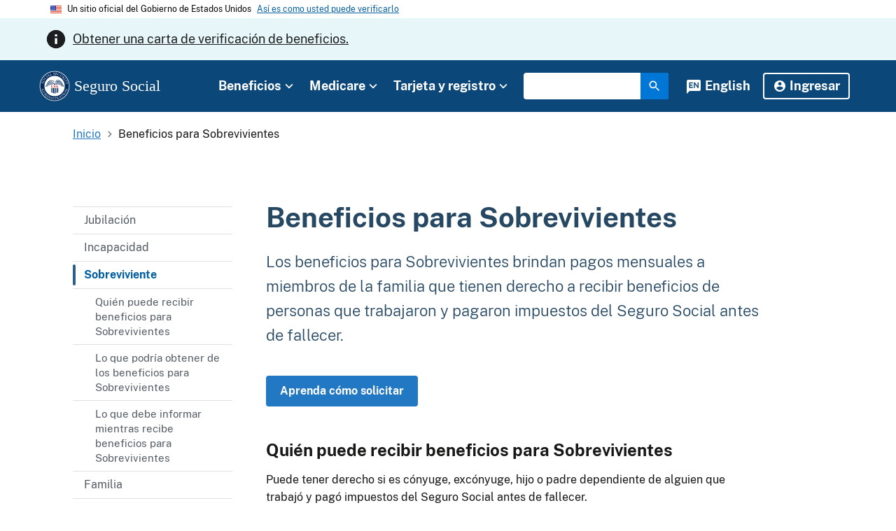

--- FILE ---
content_type: text/html; charset=UTF-8
request_url: https://www.ssa.gov/es/survivor
body_size: 28142
content:
<!DOCTYPE html>
<html lang="es" dir="ltr" prefix="og: https://ogp.me/ns#">
<head>
  <meta charset="utf-8" /><script type="text/javascript">(window.NREUM||(NREUM={})).init={ajax:{deny_list:["bam.nr-data.net"]},feature_flags:["soft_nav"]};(window.NREUM||(NREUM={})).loader_config={licenseKey:"NRJS-469e5c3a62582fe4b9d",applicationID:"1222707131",browserID:"1222759830"};;/*! For license information please see nr-loader-rum-1.308.0.min.js.LICENSE.txt */
(()=>{var e,t,r={163:(e,t,r)=>{"use strict";r.d(t,{j:()=>E});var n=r(384),i=r(1741);var a=r(2555);r(860).K7.genericEvents;const s="experimental.resources",o="register",c=e=>{if(!e||"string"!=typeof e)return!1;try{document.createDocumentFragment().querySelector(e)}catch{return!1}return!0};var d=r(2614),u=r(944),l=r(8122);const f="[data-nr-mask]",g=e=>(0,l.a)(e,(()=>{const e={feature_flags:[],experimental:{allow_registered_children:!1,resources:!1},mask_selector:"*",block_selector:"[data-nr-block]",mask_input_options:{color:!1,date:!1,"datetime-local":!1,email:!1,month:!1,number:!1,range:!1,search:!1,tel:!1,text:!1,time:!1,url:!1,week:!1,textarea:!1,select:!1,password:!0}};return{ajax:{deny_list:void 0,block_internal:!0,enabled:!0,autoStart:!0},api:{get allow_registered_children(){return e.feature_flags.includes(o)||e.experimental.allow_registered_children},set allow_registered_children(t){e.experimental.allow_registered_children=t},duplicate_registered_data:!1},browser_consent_mode:{enabled:!1},distributed_tracing:{enabled:void 0,exclude_newrelic_header:void 0,cors_use_newrelic_header:void 0,cors_use_tracecontext_headers:void 0,allowed_origins:void 0},get feature_flags(){return e.feature_flags},set feature_flags(t){e.feature_flags=t},generic_events:{enabled:!0,autoStart:!0},harvest:{interval:30},jserrors:{enabled:!0,autoStart:!0},logging:{enabled:!0,autoStart:!0},metrics:{enabled:!0,autoStart:!0},obfuscate:void 0,page_action:{enabled:!0},page_view_event:{enabled:!0,autoStart:!0},page_view_timing:{enabled:!0,autoStart:!0},performance:{capture_marks:!1,capture_measures:!1,capture_detail:!0,resources:{get enabled(){return e.feature_flags.includes(s)||e.experimental.resources},set enabled(t){e.experimental.resources=t},asset_types:[],first_party_domains:[],ignore_newrelic:!0}},privacy:{cookies_enabled:!0},proxy:{assets:void 0,beacon:void 0},session:{expiresMs:d.wk,inactiveMs:d.BB},session_replay:{autoStart:!0,enabled:!1,preload:!1,sampling_rate:10,error_sampling_rate:100,collect_fonts:!1,inline_images:!1,fix_stylesheets:!0,mask_all_inputs:!0,get mask_text_selector(){return e.mask_selector},set mask_text_selector(t){c(t)?e.mask_selector="".concat(t,",").concat(f):""===t||null===t?e.mask_selector=f:(0,u.R)(5,t)},get block_class(){return"nr-block"},get ignore_class(){return"nr-ignore"},get mask_text_class(){return"nr-mask"},get block_selector(){return e.block_selector},set block_selector(t){c(t)?e.block_selector+=",".concat(t):""!==t&&(0,u.R)(6,t)},get mask_input_options(){return e.mask_input_options},set mask_input_options(t){t&&"object"==typeof t?e.mask_input_options={...t,password:!0}:(0,u.R)(7,t)}},session_trace:{enabled:!0,autoStart:!0},soft_navigations:{enabled:!0,autoStart:!0},spa:{enabled:!0,autoStart:!0},ssl:void 0,user_actions:{enabled:!0,elementAttributes:["id","className","tagName","type"]}}})());var p=r(6154),m=r(9324);let h=0;const v={buildEnv:m.F3,distMethod:m.Xs,version:m.xv,originTime:p.WN},b={consented:!1},y={appMetadata:{},get consented(){return this.session?.state?.consent||b.consented},set consented(e){b.consented=e},customTransaction:void 0,denyList:void 0,disabled:!1,harvester:void 0,isolatedBacklog:!1,isRecording:!1,loaderType:void 0,maxBytes:3e4,obfuscator:void 0,onerror:void 0,ptid:void 0,releaseIds:{},session:void 0,timeKeeper:void 0,registeredEntities:[],jsAttributesMetadata:{bytes:0},get harvestCount(){return++h}},_=e=>{const t=(0,l.a)(e,y),r=Object.keys(v).reduce((e,t)=>(e[t]={value:v[t],writable:!1,configurable:!0,enumerable:!0},e),{});return Object.defineProperties(t,r)};var w=r(5701);const x=e=>{const t=e.startsWith("http");e+="/",r.p=t?e:"https://"+e};var R=r(7836),k=r(3241);const A={accountID:void 0,trustKey:void 0,agentID:void 0,licenseKey:void 0,applicationID:void 0,xpid:void 0},S=e=>(0,l.a)(e,A),T=new Set;function E(e,t={},r,s){let{init:o,info:c,loader_config:d,runtime:u={},exposed:l=!0}=t;if(!c){const e=(0,n.pV)();o=e.init,c=e.info,d=e.loader_config}e.init=g(o||{}),e.loader_config=S(d||{}),c.jsAttributes??={},p.bv&&(c.jsAttributes.isWorker=!0),e.info=(0,a.D)(c);const f=e.init,m=[c.beacon,c.errorBeacon];T.has(e.agentIdentifier)||(f.proxy.assets&&(x(f.proxy.assets),m.push(f.proxy.assets)),f.proxy.beacon&&m.push(f.proxy.beacon),e.beacons=[...m],function(e){const t=(0,n.pV)();Object.getOwnPropertyNames(i.W.prototype).forEach(r=>{const n=i.W.prototype[r];if("function"!=typeof n||"constructor"===n)return;let a=t[r];e[r]&&!1!==e.exposed&&"micro-agent"!==e.runtime?.loaderType&&(t[r]=(...t)=>{const n=e[r](...t);return a?a(...t):n})})}(e),(0,n.US)("activatedFeatures",w.B)),u.denyList=[...f.ajax.deny_list||[],...f.ajax.block_internal?m:[]],u.ptid=e.agentIdentifier,u.loaderType=r,e.runtime=_(u),T.has(e.agentIdentifier)||(e.ee=R.ee.get(e.agentIdentifier),e.exposed=l,(0,k.W)({agentIdentifier:e.agentIdentifier,drained:!!w.B?.[e.agentIdentifier],type:"lifecycle",name:"initialize",feature:void 0,data:e.config})),T.add(e.agentIdentifier)}},384:(e,t,r)=>{"use strict";r.d(t,{NT:()=>s,US:()=>u,Zm:()=>o,bQ:()=>d,dV:()=>c,pV:()=>l});var n=r(6154),i=r(1863),a=r(1910);const s={beacon:"bam.nr-data.net",errorBeacon:"bam.nr-data.net"};function o(){return n.gm.NREUM||(n.gm.NREUM={}),void 0===n.gm.newrelic&&(n.gm.newrelic=n.gm.NREUM),n.gm.NREUM}function c(){let e=o();return e.o||(e.o={ST:n.gm.setTimeout,SI:n.gm.setImmediate||n.gm.setInterval,CT:n.gm.clearTimeout,XHR:n.gm.XMLHttpRequest,REQ:n.gm.Request,EV:n.gm.Event,PR:n.gm.Promise,MO:n.gm.MutationObserver,FETCH:n.gm.fetch,WS:n.gm.WebSocket},(0,a.i)(...Object.values(e.o))),e}function d(e,t){let r=o();r.initializedAgents??={},t.initializedAt={ms:(0,i.t)(),date:new Date},r.initializedAgents[e]=t}function u(e,t){o()[e]=t}function l(){return function(){let e=o();const t=e.info||{};e.info={beacon:s.beacon,errorBeacon:s.errorBeacon,...t}}(),function(){let e=o();const t=e.init||{};e.init={...t}}(),c(),function(){let e=o();const t=e.loader_config||{};e.loader_config={...t}}(),o()}},782:(e,t,r)=>{"use strict";r.d(t,{T:()=>n});const n=r(860).K7.pageViewTiming},860:(e,t,r)=>{"use strict";r.d(t,{$J:()=>u,K7:()=>c,P3:()=>d,XX:()=>i,Yy:()=>o,df:()=>a,qY:()=>n,v4:()=>s});const n="events",i="jserrors",a="browser/blobs",s="rum",o="browser/logs",c={ajax:"ajax",genericEvents:"generic_events",jserrors:i,logging:"logging",metrics:"metrics",pageAction:"page_action",pageViewEvent:"page_view_event",pageViewTiming:"page_view_timing",sessionReplay:"session_replay",sessionTrace:"session_trace",softNav:"soft_navigations",spa:"spa"},d={[c.pageViewEvent]:1,[c.pageViewTiming]:2,[c.metrics]:3,[c.jserrors]:4,[c.spa]:5,[c.ajax]:6,[c.sessionTrace]:7,[c.softNav]:8,[c.sessionReplay]:9,[c.logging]:10,[c.genericEvents]:11},u={[c.pageViewEvent]:s,[c.pageViewTiming]:n,[c.ajax]:n,[c.spa]:n,[c.softNav]:n,[c.metrics]:i,[c.jserrors]:i,[c.sessionTrace]:a,[c.sessionReplay]:a,[c.logging]:o,[c.genericEvents]:"ins"}},944:(e,t,r)=>{"use strict";r.d(t,{R:()=>i});var n=r(3241);function i(e,t){"function"==typeof console.debug&&(console.debug("New Relic Warning: https://github.com/newrelic/newrelic-browser-agent/blob/main/docs/warning-codes.md#".concat(e),t),(0,n.W)({agentIdentifier:null,drained:null,type:"data",name:"warn",feature:"warn",data:{code:e,secondary:t}}))}},1687:(e,t,r)=>{"use strict";r.d(t,{Ak:()=>d,Ze:()=>f,x3:()=>u});var n=r(3241),i=r(7836),a=r(3606),s=r(860),o=r(2646);const c={};function d(e,t){const r={staged:!1,priority:s.P3[t]||0};l(e),c[e].get(t)||c[e].set(t,r)}function u(e,t){e&&c[e]&&(c[e].get(t)&&c[e].delete(t),p(e,t,!1),c[e].size&&g(e))}function l(e){if(!e)throw new Error("agentIdentifier required");c[e]||(c[e]=new Map)}function f(e="",t="feature",r=!1){if(l(e),!e||!c[e].get(t)||r)return p(e,t);c[e].get(t).staged=!0,g(e)}function g(e){const t=Array.from(c[e]);t.every(([e,t])=>t.staged)&&(t.sort((e,t)=>e[1].priority-t[1].priority),t.forEach(([t])=>{c[e].delete(t),p(e,t)}))}function p(e,t,r=!0){const s=e?i.ee.get(e):i.ee,c=a.i.handlers;if(!s.aborted&&s.backlog&&c){if((0,n.W)({agentIdentifier:e,type:"lifecycle",name:"drain",feature:t}),r){const e=s.backlog[t],r=c[t];if(r){for(let t=0;e&&t<e.length;++t)m(e[t],r);Object.entries(r).forEach(([e,t])=>{Object.values(t||{}).forEach(t=>{t[0]?.on&&t[0]?.context()instanceof o.y&&t[0].on(e,t[1])})})}}s.isolatedBacklog||delete c[t],s.backlog[t]=null,s.emit("drain-"+t,[])}}function m(e,t){var r=e[1];Object.values(t[r]||{}).forEach(t=>{var r=e[0];if(t[0]===r){var n=t[1],i=e[3],a=e[2];n.apply(i,a)}})}},1738:(e,t,r)=>{"use strict";r.d(t,{U:()=>g,Y:()=>f});var n=r(3241),i=r(9908),a=r(1863),s=r(944),o=r(5701),c=r(3969),d=r(8362),u=r(860),l=r(4261);function f(e,t,r,a){const f=a||r;!f||f[e]&&f[e]!==d.d.prototype[e]||(f[e]=function(){(0,i.p)(c.xV,["API/"+e+"/called"],void 0,u.K7.metrics,r.ee),(0,n.W)({agentIdentifier:r.agentIdentifier,drained:!!o.B?.[r.agentIdentifier],type:"data",name:"api",feature:l.Pl+e,data:{}});try{return t.apply(this,arguments)}catch(e){(0,s.R)(23,e)}})}function g(e,t,r,n,s){const o=e.info;null===r?delete o.jsAttributes[t]:o.jsAttributes[t]=r,(s||null===r)&&(0,i.p)(l.Pl+n,[(0,a.t)(),t,r],void 0,"session",e.ee)}},1741:(e,t,r)=>{"use strict";r.d(t,{W:()=>a});var n=r(944),i=r(4261);class a{#e(e,...t){if(this[e]!==a.prototype[e])return this[e](...t);(0,n.R)(35,e)}addPageAction(e,t){return this.#e(i.hG,e,t)}register(e){return this.#e(i.eY,e)}recordCustomEvent(e,t){return this.#e(i.fF,e,t)}setPageViewName(e,t){return this.#e(i.Fw,e,t)}setCustomAttribute(e,t,r){return this.#e(i.cD,e,t,r)}noticeError(e,t){return this.#e(i.o5,e,t)}setUserId(e,t=!1){return this.#e(i.Dl,e,t)}setApplicationVersion(e){return this.#e(i.nb,e)}setErrorHandler(e){return this.#e(i.bt,e)}addRelease(e,t){return this.#e(i.k6,e,t)}log(e,t){return this.#e(i.$9,e,t)}start(){return this.#e(i.d3)}finished(e){return this.#e(i.BL,e)}recordReplay(){return this.#e(i.CH)}pauseReplay(){return this.#e(i.Tb)}addToTrace(e){return this.#e(i.U2,e)}setCurrentRouteName(e){return this.#e(i.PA,e)}interaction(e){return this.#e(i.dT,e)}wrapLogger(e,t,r){return this.#e(i.Wb,e,t,r)}measure(e,t){return this.#e(i.V1,e,t)}consent(e){return this.#e(i.Pv,e)}}},1863:(e,t,r)=>{"use strict";function n(){return Math.floor(performance.now())}r.d(t,{t:()=>n})},1910:(e,t,r)=>{"use strict";r.d(t,{i:()=>a});var n=r(944);const i=new Map;function a(...e){return e.every(e=>{if(i.has(e))return i.get(e);const t="function"==typeof e?e.toString():"",r=t.includes("[native code]"),a=t.includes("nrWrapper");return r||a||(0,n.R)(64,e?.name||t),i.set(e,r),r})}},2555:(e,t,r)=>{"use strict";r.d(t,{D:()=>o,f:()=>s});var n=r(384),i=r(8122);const a={beacon:n.NT.beacon,errorBeacon:n.NT.errorBeacon,licenseKey:void 0,applicationID:void 0,sa:void 0,queueTime:void 0,applicationTime:void 0,ttGuid:void 0,user:void 0,account:void 0,product:void 0,extra:void 0,jsAttributes:{},userAttributes:void 0,atts:void 0,transactionName:void 0,tNamePlain:void 0};function s(e){try{return!!e.licenseKey&&!!e.errorBeacon&&!!e.applicationID}catch(e){return!1}}const o=e=>(0,i.a)(e,a)},2614:(e,t,r)=>{"use strict";r.d(t,{BB:()=>s,H3:()=>n,g:()=>d,iL:()=>c,tS:()=>o,uh:()=>i,wk:()=>a});const n="NRBA",i="SESSION",a=144e5,s=18e5,o={STARTED:"session-started",PAUSE:"session-pause",RESET:"session-reset",RESUME:"session-resume",UPDATE:"session-update"},c={SAME_TAB:"same-tab",CROSS_TAB:"cross-tab"},d={OFF:0,FULL:1,ERROR:2}},2646:(e,t,r)=>{"use strict";r.d(t,{y:()=>n});class n{constructor(e){this.contextId=e}}},2843:(e,t,r)=>{"use strict";r.d(t,{G:()=>a,u:()=>i});var n=r(3878);function i(e,t=!1,r,i){(0,n.DD)("visibilitychange",function(){if(t)return void("hidden"===document.visibilityState&&e());e(document.visibilityState)},r,i)}function a(e,t,r){(0,n.sp)("pagehide",e,t,r)}},3241:(e,t,r)=>{"use strict";r.d(t,{W:()=>a});var n=r(6154);const i="newrelic";function a(e={}){try{n.gm.dispatchEvent(new CustomEvent(i,{detail:e}))}catch(e){}}},3606:(e,t,r)=>{"use strict";r.d(t,{i:()=>a});var n=r(9908);a.on=s;var i=a.handlers={};function a(e,t,r,a){s(a||n.d,i,e,t,r)}function s(e,t,r,i,a){a||(a="feature"),e||(e=n.d);var s=t[a]=t[a]||{};(s[r]=s[r]||[]).push([e,i])}},3878:(e,t,r)=>{"use strict";function n(e,t){return{capture:e,passive:!1,signal:t}}function i(e,t,r=!1,i){window.addEventListener(e,t,n(r,i))}function a(e,t,r=!1,i){document.addEventListener(e,t,n(r,i))}r.d(t,{DD:()=>a,jT:()=>n,sp:()=>i})},3969:(e,t,r)=>{"use strict";r.d(t,{TZ:()=>n,XG:()=>o,rs:()=>i,xV:()=>s,z_:()=>a});const n=r(860).K7.metrics,i="sm",a="cm",s="storeSupportabilityMetrics",o="storeEventMetrics"},4234:(e,t,r)=>{"use strict";r.d(t,{W:()=>a});var n=r(7836),i=r(1687);class a{constructor(e,t){this.agentIdentifier=e,this.ee=n.ee.get(e),this.featureName=t,this.blocked=!1}deregisterDrain(){(0,i.x3)(this.agentIdentifier,this.featureName)}}},4261:(e,t,r)=>{"use strict";r.d(t,{$9:()=>d,BL:()=>o,CH:()=>g,Dl:()=>_,Fw:()=>y,PA:()=>h,Pl:()=>n,Pv:()=>k,Tb:()=>l,U2:()=>a,V1:()=>R,Wb:()=>x,bt:()=>b,cD:()=>v,d3:()=>w,dT:()=>c,eY:()=>p,fF:()=>f,hG:()=>i,k6:()=>s,nb:()=>m,o5:()=>u});const n="api-",i="addPageAction",a="addToTrace",s="addRelease",o="finished",c="interaction",d="log",u="noticeError",l="pauseReplay",f="recordCustomEvent",g="recordReplay",p="register",m="setApplicationVersion",h="setCurrentRouteName",v="setCustomAttribute",b="setErrorHandler",y="setPageViewName",_="setUserId",w="start",x="wrapLogger",R="measure",k="consent"},5289:(e,t,r)=>{"use strict";r.d(t,{GG:()=>s,Qr:()=>c,sB:()=>o});var n=r(3878),i=r(6389);function a(){return"undefined"==typeof document||"complete"===document.readyState}function s(e,t){if(a())return e();const r=(0,i.J)(e),s=setInterval(()=>{a()&&(clearInterval(s),r())},500);(0,n.sp)("load",r,t)}function o(e){if(a())return e();(0,n.DD)("DOMContentLoaded",e)}function c(e){if(a())return e();(0,n.sp)("popstate",e)}},5607:(e,t,r)=>{"use strict";r.d(t,{W:()=>n});const n=(0,r(9566).bz)()},5701:(e,t,r)=>{"use strict";r.d(t,{B:()=>a,t:()=>s});var n=r(3241);const i=new Set,a={};function s(e,t){const r=t.agentIdentifier;a[r]??={},e&&"object"==typeof e&&(i.has(r)||(t.ee.emit("rumresp",[e]),a[r]=e,i.add(r),(0,n.W)({agentIdentifier:r,loaded:!0,drained:!0,type:"lifecycle",name:"load",feature:void 0,data:e})))}},6154:(e,t,r)=>{"use strict";r.d(t,{OF:()=>c,RI:()=>i,WN:()=>u,bv:()=>a,eN:()=>l,gm:()=>s,mw:()=>o,sb:()=>d});var n=r(1863);const i="undefined"!=typeof window&&!!window.document,a="undefined"!=typeof WorkerGlobalScope&&("undefined"!=typeof self&&self instanceof WorkerGlobalScope&&self.navigator instanceof WorkerNavigator||"undefined"!=typeof globalThis&&globalThis instanceof WorkerGlobalScope&&globalThis.navigator instanceof WorkerNavigator),s=i?window:"undefined"!=typeof WorkerGlobalScope&&("undefined"!=typeof self&&self instanceof WorkerGlobalScope&&self||"undefined"!=typeof globalThis&&globalThis instanceof WorkerGlobalScope&&globalThis),o=Boolean("hidden"===s?.document?.visibilityState),c=/iPad|iPhone|iPod/.test(s.navigator?.userAgent),d=c&&"undefined"==typeof SharedWorker,u=((()=>{const e=s.navigator?.userAgent?.match(/Firefox[/\s](\d+\.\d+)/);Array.isArray(e)&&e.length>=2&&e[1]})(),Date.now()-(0,n.t)()),l=()=>"undefined"!=typeof PerformanceNavigationTiming&&s?.performance?.getEntriesByType("navigation")?.[0]?.responseStart},6389:(e,t,r)=>{"use strict";function n(e,t=500,r={}){const n=r?.leading||!1;let i;return(...r)=>{n&&void 0===i&&(e.apply(this,r),i=setTimeout(()=>{i=clearTimeout(i)},t)),n||(clearTimeout(i),i=setTimeout(()=>{e.apply(this,r)},t))}}function i(e){let t=!1;return(...r)=>{t||(t=!0,e.apply(this,r))}}r.d(t,{J:()=>i,s:()=>n})},6630:(e,t,r)=>{"use strict";r.d(t,{T:()=>n});const n=r(860).K7.pageViewEvent},7699:(e,t,r)=>{"use strict";r.d(t,{It:()=>a,KC:()=>o,No:()=>i,qh:()=>s});var n=r(860);const i=16e3,a=1e6,s="SESSION_ERROR",o={[n.K7.logging]:!0,[n.K7.genericEvents]:!1,[n.K7.jserrors]:!1,[n.K7.ajax]:!1}},7836:(e,t,r)=>{"use strict";r.d(t,{P:()=>o,ee:()=>c});var n=r(384),i=r(8990),a=r(2646),s=r(5607);const o="nr@context:".concat(s.W),c=function e(t,r){var n={},s={},u={},l=!1;try{l=16===r.length&&d.initializedAgents?.[r]?.runtime.isolatedBacklog}catch(e){}var f={on:p,addEventListener:p,removeEventListener:function(e,t){var r=n[e];if(!r)return;for(var i=0;i<r.length;i++)r[i]===t&&r.splice(i,1)},emit:function(e,r,n,i,a){!1!==a&&(a=!0);if(c.aborted&&!i)return;t&&a&&t.emit(e,r,n);var o=g(n);m(e).forEach(e=>{e.apply(o,r)});var d=v()[s[e]];d&&d.push([f,e,r,o]);return o},get:h,listeners:m,context:g,buffer:function(e,t){const r=v();if(t=t||"feature",f.aborted)return;Object.entries(e||{}).forEach(([e,n])=>{s[n]=t,t in r||(r[t]=[])})},abort:function(){f._aborted=!0,Object.keys(f.backlog).forEach(e=>{delete f.backlog[e]})},isBuffering:function(e){return!!v()[s[e]]},debugId:r,backlog:l?{}:t&&"object"==typeof t.backlog?t.backlog:{},isolatedBacklog:l};return Object.defineProperty(f,"aborted",{get:()=>{let e=f._aborted||!1;return e||(t&&(e=t.aborted),e)}}),f;function g(e){return e&&e instanceof a.y?e:e?(0,i.I)(e,o,()=>new a.y(o)):new a.y(o)}function p(e,t){n[e]=m(e).concat(t)}function m(e){return n[e]||[]}function h(t){return u[t]=u[t]||e(f,t)}function v(){return f.backlog}}(void 0,"globalEE"),d=(0,n.Zm)();d.ee||(d.ee=c)},8122:(e,t,r)=>{"use strict";r.d(t,{a:()=>i});var n=r(944);function i(e,t){try{if(!e||"object"!=typeof e)return(0,n.R)(3);if(!t||"object"!=typeof t)return(0,n.R)(4);const r=Object.create(Object.getPrototypeOf(t),Object.getOwnPropertyDescriptors(t)),a=0===Object.keys(r).length?e:r;for(let s in a)if(void 0!==e[s])try{if(null===e[s]){r[s]=null;continue}Array.isArray(e[s])&&Array.isArray(t[s])?r[s]=Array.from(new Set([...e[s],...t[s]])):"object"==typeof e[s]&&"object"==typeof t[s]?r[s]=i(e[s],t[s]):r[s]=e[s]}catch(e){r[s]||(0,n.R)(1,e)}return r}catch(e){(0,n.R)(2,e)}}},8362:(e,t,r)=>{"use strict";r.d(t,{d:()=>a});var n=r(9566),i=r(1741);class a extends i.W{agentIdentifier=(0,n.LA)(16)}},8374:(e,t,r)=>{r.nc=(()=>{try{return document?.currentScript?.nonce}catch(e){}return""})()},8990:(e,t,r)=>{"use strict";r.d(t,{I:()=>i});var n=Object.prototype.hasOwnProperty;function i(e,t,r){if(n.call(e,t))return e[t];var i=r();if(Object.defineProperty&&Object.keys)try{return Object.defineProperty(e,t,{value:i,writable:!0,enumerable:!1}),i}catch(e){}return e[t]=i,i}},9324:(e,t,r)=>{"use strict";r.d(t,{F3:()=>i,Xs:()=>a,xv:()=>n});const n="1.308.0",i="PROD",a="CDN"},9566:(e,t,r)=>{"use strict";r.d(t,{LA:()=>o,bz:()=>s});var n=r(6154);const i="xxxxxxxx-xxxx-4xxx-yxxx-xxxxxxxxxxxx";function a(e,t){return e?15&e[t]:16*Math.random()|0}function s(){const e=n.gm?.crypto||n.gm?.msCrypto;let t,r=0;return e&&e.getRandomValues&&(t=e.getRandomValues(new Uint8Array(30))),i.split("").map(e=>"x"===e?a(t,r++).toString(16):"y"===e?(3&a()|8).toString(16):e).join("")}function o(e){const t=n.gm?.crypto||n.gm?.msCrypto;let r,i=0;t&&t.getRandomValues&&(r=t.getRandomValues(new Uint8Array(e)));const s=[];for(var o=0;o<e;o++)s.push(a(r,i++).toString(16));return s.join("")}},9908:(e,t,r)=>{"use strict";r.d(t,{d:()=>n,p:()=>i});var n=r(7836).ee.get("handle");function i(e,t,r,i,a){a?(a.buffer([e],i),a.emit(e,t,r)):(n.buffer([e],i),n.emit(e,t,r))}}},n={};function i(e){var t=n[e];if(void 0!==t)return t.exports;var a=n[e]={exports:{}};return r[e](a,a.exports,i),a.exports}i.m=r,i.d=(e,t)=>{for(var r in t)i.o(t,r)&&!i.o(e,r)&&Object.defineProperty(e,r,{enumerable:!0,get:t[r]})},i.f={},i.e=e=>Promise.all(Object.keys(i.f).reduce((t,r)=>(i.f[r](e,t),t),[])),i.u=e=>"nr-rum-1.308.0.min.js",i.o=(e,t)=>Object.prototype.hasOwnProperty.call(e,t),e={},t="NRBA-1.308.0.PROD:",i.l=(r,n,a,s)=>{if(e[r])e[r].push(n);else{var o,c;if(void 0!==a)for(var d=document.getElementsByTagName("script"),u=0;u<d.length;u++){var l=d[u];if(l.getAttribute("src")==r||l.getAttribute("data-webpack")==t+a){o=l;break}}if(!o){c=!0;var f={296:"sha512-+MIMDsOcckGXa1EdWHqFNv7P+JUkd5kQwCBr3KE6uCvnsBNUrdSt4a/3/L4j4TxtnaMNjHpza2/erNQbpacJQA=="};(o=document.createElement("script")).charset="utf-8",i.nc&&o.setAttribute("nonce",i.nc),o.setAttribute("data-webpack",t+a),o.src=r,0!==o.src.indexOf(window.location.origin+"/")&&(o.crossOrigin="anonymous"),f[s]&&(o.integrity=f[s])}e[r]=[n];var g=(t,n)=>{o.onerror=o.onload=null,clearTimeout(p);var i=e[r];if(delete e[r],o.parentNode&&o.parentNode.removeChild(o),i&&i.forEach(e=>e(n)),t)return t(n)},p=setTimeout(g.bind(null,void 0,{type:"timeout",target:o}),12e4);o.onerror=g.bind(null,o.onerror),o.onload=g.bind(null,o.onload),c&&document.head.appendChild(o)}},i.r=e=>{"undefined"!=typeof Symbol&&Symbol.toStringTag&&Object.defineProperty(e,Symbol.toStringTag,{value:"Module"}),Object.defineProperty(e,"__esModule",{value:!0})},i.p="https://js-agent.newrelic.com/",(()=>{var e={374:0,840:0};i.f.j=(t,r)=>{var n=i.o(e,t)?e[t]:void 0;if(0!==n)if(n)r.push(n[2]);else{var a=new Promise((r,i)=>n=e[t]=[r,i]);r.push(n[2]=a);var s=i.p+i.u(t),o=new Error;i.l(s,r=>{if(i.o(e,t)&&(0!==(n=e[t])&&(e[t]=void 0),n)){var a=r&&("load"===r.type?"missing":r.type),s=r&&r.target&&r.target.src;o.message="Loading chunk "+t+" failed: ("+a+": "+s+")",o.name="ChunkLoadError",o.type=a,o.request=s,n[1](o)}},"chunk-"+t,t)}};var t=(t,r)=>{var n,a,[s,o,c]=r,d=0;if(s.some(t=>0!==e[t])){for(n in o)i.o(o,n)&&(i.m[n]=o[n]);if(c)c(i)}for(t&&t(r);d<s.length;d++)a=s[d],i.o(e,a)&&e[a]&&e[a][0](),e[a]=0},r=self["webpackChunk:NRBA-1.308.0.PROD"]=self["webpackChunk:NRBA-1.308.0.PROD"]||[];r.forEach(t.bind(null,0)),r.push=t.bind(null,r.push.bind(r))})(),(()=>{"use strict";i(8374);var e=i(8362),t=i(860);const r=Object.values(t.K7);var n=i(163);var a=i(9908),s=i(1863),o=i(4261),c=i(1738);var d=i(1687),u=i(4234),l=i(5289),f=i(6154),g=i(944),p=i(384);const m=e=>f.RI&&!0===e?.privacy.cookies_enabled;function h(e){return!!(0,p.dV)().o.MO&&m(e)&&!0===e?.session_trace.enabled}var v=i(6389),b=i(7699);class y extends u.W{constructor(e,t){super(e.agentIdentifier,t),this.agentRef=e,this.abortHandler=void 0,this.featAggregate=void 0,this.loadedSuccessfully=void 0,this.onAggregateImported=new Promise(e=>{this.loadedSuccessfully=e}),this.deferred=Promise.resolve(),!1===e.init[this.featureName].autoStart?this.deferred=new Promise((t,r)=>{this.ee.on("manual-start-all",(0,v.J)(()=>{(0,d.Ak)(e.agentIdentifier,this.featureName),t()}))}):(0,d.Ak)(e.agentIdentifier,t)}importAggregator(e,t,r={}){if(this.featAggregate)return;const n=async()=>{let n;await this.deferred;try{if(m(e.init)){const{setupAgentSession:t}=await i.e(296).then(i.bind(i,3305));n=t(e)}}catch(e){(0,g.R)(20,e),this.ee.emit("internal-error",[e]),(0,a.p)(b.qh,[e],void 0,this.featureName,this.ee)}try{if(!this.#t(this.featureName,n,e.init))return(0,d.Ze)(this.agentIdentifier,this.featureName),void this.loadedSuccessfully(!1);const{Aggregate:i}=await t();this.featAggregate=new i(e,r),e.runtime.harvester.initializedAggregates.push(this.featAggregate),this.loadedSuccessfully(!0)}catch(e){(0,g.R)(34,e),this.abortHandler?.(),(0,d.Ze)(this.agentIdentifier,this.featureName,!0),this.loadedSuccessfully(!1),this.ee&&this.ee.abort()}};f.RI?(0,l.GG)(()=>n(),!0):n()}#t(e,r,n){if(this.blocked)return!1;switch(e){case t.K7.sessionReplay:return h(n)&&!!r;case t.K7.sessionTrace:return!!r;default:return!0}}}var _=i(6630),w=i(2614),x=i(3241);class R extends y{static featureName=_.T;constructor(e){var t;super(e,_.T),this.setupInspectionEvents(e.agentIdentifier),t=e,(0,c.Y)(o.Fw,function(e,r){"string"==typeof e&&("/"!==e.charAt(0)&&(e="/"+e),t.runtime.customTransaction=(r||"http://custom.transaction")+e,(0,a.p)(o.Pl+o.Fw,[(0,s.t)()],void 0,void 0,t.ee))},t),this.importAggregator(e,()=>i.e(296).then(i.bind(i,3943)))}setupInspectionEvents(e){const t=(t,r)=>{t&&(0,x.W)({agentIdentifier:e,timeStamp:t.timeStamp,loaded:"complete"===t.target.readyState,type:"window",name:r,data:t.target.location+""})};(0,l.sB)(e=>{t(e,"DOMContentLoaded")}),(0,l.GG)(e=>{t(e,"load")}),(0,l.Qr)(e=>{t(e,"navigate")}),this.ee.on(w.tS.UPDATE,(t,r)=>{(0,x.W)({agentIdentifier:e,type:"lifecycle",name:"session",data:r})})}}class k extends e.d{constructor(e){var t;(super(),f.gm)?(this.features={},(0,p.bQ)(this.agentIdentifier,this),this.desiredFeatures=new Set(e.features||[]),this.desiredFeatures.add(R),(0,n.j)(this,e,e.loaderType||"agent"),t=this,(0,c.Y)(o.cD,function(e,r,n=!1){if("string"==typeof e){if(["string","number","boolean"].includes(typeof r)||null===r)return(0,c.U)(t,e,r,o.cD,n);(0,g.R)(40,typeof r)}else(0,g.R)(39,typeof e)},t),function(e){(0,c.Y)(o.Dl,function(t,r=!1){if("string"!=typeof t&&null!==t)return void(0,g.R)(41,typeof t);const n=e.info.jsAttributes["enduser.id"];r&&null!=n&&n!==t?(0,a.p)(o.Pl+"setUserIdAndResetSession",[t],void 0,"session",e.ee):(0,c.U)(e,"enduser.id",t,o.Dl,!0)},e)}(this),function(e){(0,c.Y)(o.nb,function(t){if("string"==typeof t||null===t)return(0,c.U)(e,"application.version",t,o.nb,!1);(0,g.R)(42,typeof t)},e)}(this),function(e){(0,c.Y)(o.d3,function(){e.ee.emit("manual-start-all")},e)}(this),function(e){(0,c.Y)(o.Pv,function(t=!0){if("boolean"==typeof t){if((0,a.p)(o.Pl+o.Pv,[t],void 0,"session",e.ee),e.runtime.consented=t,t){const t=e.features.page_view_event;t.onAggregateImported.then(e=>{const r=t.featAggregate;e&&!r.sentRum&&r.sendRum()})}}else(0,g.R)(65,typeof t)},e)}(this),this.run()):(0,g.R)(21)}get config(){return{info:this.info,init:this.init,loader_config:this.loader_config,runtime:this.runtime}}get api(){return this}run(){try{const e=function(e){const t={};return r.forEach(r=>{t[r]=!!e[r]?.enabled}),t}(this.init),n=[...this.desiredFeatures];n.sort((e,r)=>t.P3[e.featureName]-t.P3[r.featureName]),n.forEach(r=>{if(!e[r.featureName]&&r.featureName!==t.K7.pageViewEvent)return;if(r.featureName===t.K7.spa)return void(0,g.R)(67);const n=function(e){switch(e){case t.K7.ajax:return[t.K7.jserrors];case t.K7.sessionTrace:return[t.K7.ajax,t.K7.pageViewEvent];case t.K7.sessionReplay:return[t.K7.sessionTrace];case t.K7.pageViewTiming:return[t.K7.pageViewEvent];default:return[]}}(r.featureName).filter(e=>!(e in this.features));n.length>0&&(0,g.R)(36,{targetFeature:r.featureName,missingDependencies:n}),this.features[r.featureName]=new r(this)})}catch(e){(0,g.R)(22,e);for(const e in this.features)this.features[e].abortHandler?.();const t=(0,p.Zm)();delete t.initializedAgents[this.agentIdentifier]?.features,delete this.sharedAggregator;return t.ee.get(this.agentIdentifier).abort(),!1}}}var A=i(2843),S=i(782);class T extends y{static featureName=S.T;constructor(e){super(e,S.T),f.RI&&((0,A.u)(()=>(0,a.p)("docHidden",[(0,s.t)()],void 0,S.T,this.ee),!0),(0,A.G)(()=>(0,a.p)("winPagehide",[(0,s.t)()],void 0,S.T,this.ee)),this.importAggregator(e,()=>i.e(296).then(i.bind(i,2117))))}}var E=i(3969);class I extends y{static featureName=E.TZ;constructor(e){super(e,E.TZ),f.RI&&document.addEventListener("securitypolicyviolation",e=>{(0,a.p)(E.xV,["Generic/CSPViolation/Detected"],void 0,this.featureName,this.ee)}),this.importAggregator(e,()=>i.e(296).then(i.bind(i,9623)))}}new k({features:[R,T,I],loaderType:"lite"})})()})();</script>
<meta name="description" content="Descubra qué son los beneficios para Sobrevivientes del Seguro Social, quién puede obtenerlos y cómo solicitarlos." />
<link rel="canonical" href="https://www.ssa.gov/es/survivor" />
<meta name="robots" content="index, follow" />
<link rel="apple-touch-icon" href="/themes/custom/ssa_core/apple-touch-icon.png" />
<link rel="apple-touch-icon-precomposed" href="/themes/custom/ssa_core/apple-touch-icon.png" />
<meta property="og:site_name" content="Seguro Social" />
<meta property="og:type" content="website" />
<meta property="og:url" content="https://www.ssa.gov/es/survivor" />
<meta property="og:title" content="Beneficios para Sobrevivientes" />
<meta property="og:description" content="Descubra qué son los beneficios para Sobrevivientes del Seguro Social, quién puede obtenerlos y cómo solicitarlos." />
<meta property="og:image:url" content="https://www.ssa.gov/themes/custom/ssa_core/logo.svg" />
<meta property="og:image:secure_url" content="https://www.ssa.gov/themes/custom/ssa_core/logo.svg" />
<meta property="og:image:alt" content="U.S. Social Security Administration" />
<meta property="og:locale" content="en_US" />
<meta property="og:locale:alternate" content="es_ES" />
<meta property="article:published_time" content="Tue, 06/11/2024 - 22:56" />
<meta property="article:modified_time" content="Sun, 07/07/2024 - 21:04" />
<meta name="Generator" content="Drupal 10 (https://www.drupal.org)" />
<meta name="MobileOptimized" content="width" />
<meta name="HandheldFriendly" content="true" />
<meta name="viewport" content="width=device-width, initial-scale=1.0" />
<link rel="icon" href="/themes/custom/ssa_core/favicon.ico" type="image/vnd.microsoft.icon" />
<link rel="alternate" hreflang="en" href="https://www.ssa.gov/survivor" />
<link rel="alternate" hreflang="es" href="https://www.ssa.gov/es/survivor" />

  <title>Beneficios para Sobrevivientes | SSA</title>
  <link rel="stylesheet" media="all" href="/sites/g/files/npxnvu131/files/css/css__ZnmXfYWB2u9PKS9onGFqUr8bNfsJ0ERJ-0jT_UJaOc.css?delta=0&amp;language=es&amp;theme=ssa_core&amp;include=eJxli1kOwyAQQy-E4EjRBKwElU2Y6XL7pmkrpPbHGr_xw32kWC4udG2SLN7VNOmydWk7v59JrJama4rcEQyrj5KWjBBleal0_8iOHRmGlMXXDickBmf3NbdaUD4saxrxEDeV5H7BuSC8Ht48DR8cyG4VwlwjbnRn2lyDJjwBIL9bJQ" />
<link rel="stylesheet" media="all" href="/modules/custom/ssa_multilingual/src/css/multilingual-modal-styles.css?t8x3ky" />
<link rel="stylesheet" media="all" href="/sites/g/files/npxnvu131/files/css/css_QdYKOckGCYfgWjT33WxB1po4f418dYaGdQr_OhPC18M.css?delta=2&amp;language=es&amp;theme=ssa_core&amp;include=eJxli1kOwyAQQy-E4EjRBKwElU2Y6XL7pmkrpPbHGr_xw32kWC4udG2SLN7VNOmydWk7v59JrJama4rcEQyrj5KWjBBleal0_8iOHRmGlMXXDickBmf3NbdaUD4saxrxEDeV5H7BuSC8Ht48DR8cyG4VwlwjbnRn2lyDJjwBIL9bJQ" />

  <script type="application/json" data-drupal-selector="drupal-settings-json">{"path":{"baseUrl":"\/","pathPrefix":"es\/","currentPath":"node\/501","currentPathIsAdmin":false,"isFront":false,"currentLanguage":"es"},"pluralDelimiter":"\u0003","suppressDeprecationErrors":true,"gtag":{"tagId":"","consentMode":false,"otherIds":[],"events":[],"additionalConfigInfo":[]},"ajaxPageState":{"libraries":"[base64]","theme":"ssa_core","theme_token":null},"ajaxTrustedUrl":{"form_action_p_pvdeGsVG5zNF_XLGPTvYSKCf43t8qZYSwcfZl2uzM":true},"gtm":{"tagId":null,"settings":{"data_layer":"dataLayer","include_classes":false,"allowlist_classes":"google\nnonGooglePixels\nnonGoogleScripts\nnonGoogleIframes","blocklist_classes":"customScripts\ncustomPixels","include_environment":false,"environment_id":"","environment_token":""},"tagIds":["GTM-5GQXH7Q"]},"component":{"plugins":[]},"dataLayer":{"defaultLang":"en","languages":{"en":{"id":"en","name":"Ingl\u00e9s","direction":"ltr","weight":0},"es":{"id":"es","name":"Espa\u00f1ol","direction":"ltr","weight":1}}},"simple_datalayer_trigger":{"triggers":[{"selector":".js-account-home","aux_selectors":{"parents":"","find":""},"category":"click","action":"goto_account_home","label":"@text","value":"@href"},{"selector":"li.js-task-link--auth a","aux_selectors":{"parents":"","find":""},"category":"click","action":"@text","label":"@text","value":"@href"},{"selector":"li.usa-button-group__item--secondary.js-task-link--anon a","aux_selectors":{"parents":"","find":""},"category":"click","action":"begin_sign_up","label":"@text","value":"@href"},{"selector":"a[href*=\u0022\/\/secure.ssa.gov\/ICON\/main.jsp\u0022].usa-button","aux_selectors":{"parents":"","find":""},"category":"click","action":"cta","label":"@text","value":"@href"},{"selector":"article[about=\u0027\/retirement\u0027] .ssa-task__inline-action--primary a","aux_selectors":{"parents":"","find":""},"category":"click","action":"learn_to_apply_retirement","label":"@text","value":"@href"},{"selector":".usa-mobile-header-button.js-sign-in","aux_selectors":{"parents":"","find":""},"category":"click","action":"begin_login_header","label":"@text","value":"@href"},{"selector":"li:not(.usa-button-group__item--secondary).js-task-link--anon a","aux_selectors":{"parents":"","find":""},"category":"click","action":"begin_login_primary","label":"@text","value":"@href"},{"selector":".js-sign-out","aux_selectors":{"parents":"","find":""},"category":"click","action":"logout","label":"@text","value":"@href"},{"selector":".ssa-button-group__questionable a","aux_selectors":{"parents":"","find":""},"category":"benefits_quest","action":"begin_benefits_quest","label":"@text","value":"@href"}],"settings":{"event":"click","category_name":"event_category","action_name":"event_name","label_name":"event_label","value_name":"event_value"}},"ssa_multilingual":{"content":[{"id":"ar","url":"https:\/\/www.ssa.gov\/multilanguage\/arabic.html","body":"\\n\u003Cp\u003E\u0627\u0642\u0631\u0623 \u0627\u0644\u062a\u0631\u062c\u0645\u0627\u062a \u0627\u0644\u0639\u0631\u0628\u064a\u0629 \u0644\u0645\u0639\u0644\u0648\u0645\u0627\u062a  Social Security(\u0627\u0644\u0636\u0645\u0627\u0646 \u0627\u0644\u0627\u062c\u062a\u0645\u0627\u0639\u064a) \u0627\u0644\u0634\u0627\u0626\u0639\u0629\u060c \u0645\u062b\u0644:\u003C\/p\u003E\\n\u003Cul\u003E\\n\u003Cli\u003E\u0645\u0639\u0644\u0648\u0645\u0627\u062a \u0627\u0644\u0628\u0631\u0646\u0627\u0645\u062c \u0648\u0627\u0644\u0627\u0633\u062a\u062d\u0642\u0627\u0642\u0627\u062a\u003C\/li\u003E\\n\u003Cli\u003E\u062e\u062f\u0645\u0627\u062a \u0627\u0644\u062a\u0631\u062c\u0645\u0629 \u0627\u0644\u0645\u062c\u0627\u0646\u064a\u0629\u003C\/li\u003E\\n\u003Cli\u003E\u0646\u0645\u0648\u0630\u062c \u0645\u0646 \u0628\u064a\u0627\u0646 \u0648\u0635\u062d\u0627\u0626\u0641 \u0648\u0642\u0627\u0626\u0639  Social Security(\u0627\u0644\u0636\u0645\u0627\u0646 \u0627\u0644\u0627\u062c\u062a\u0645\u0627\u0639\u064a)\u003C\/li\u003E\\n\u003Cli\u003E\u0627\u0644\u0645\u0646\u0634\u0648\u0631\u0627\u062a\u003C\/li\u003E\\n\u003Cli\u003E\u0645\u0633\u0631\u062f \u0645\u0635\u0637\u0644\u062d\u0627\u062a (\u0627\u0644\u0636\u0645\u0627\u0646 \u0627\u0644\u0627\u062c\u062a\u0645\u0627\u0639\u064a)Social Security\u003C\/li\u003E\\n\u003C\/ul\u003E\\n","title":"\u0645\u0639\u0644\u0648\u0645\u0627\u062a \u0639\u0627\u0645\u0629 \u0628\u0627\u0644\u0644\u063a\u0629 \u0627\u0644\u0639\u0631\u0628\u064a\u0629","primaryCta":"\u0639\u0631\u0636 \u0627\u0644\u0645\u0639\u0644\u0648\u0645\u0627\u062a \u0628\u0627\u0644\u0644\u063a\u0629 \u0627\u0644\u0639\u0631\u0628\u064a\u0629","secondaryCta":"\u0627\u0644\u0645\u062a\u0627\u0628\u0639\u0629 \u0628\u0627\u0644\u0644\u063a\u0629 \u0627\u0644\u0625\u0646\u062c\u0644\u064a\u0632\u064a\u0629"},{"id":"hy","url":"https:\/\/www.ssa.gov\/multilanguage\/armenian.html","body":"\\n\u003Cp\u003E\u053f\u0561\u0580\u0564\u0561\u0581\u0565\u0584 \u0576\u0561\u056d\u0568\u0576\u057f\u0580\u0565\u056c\u056b \u056c\u0565\u0566\u0578\u0582 \u0568\u0576\u0564\u0570\u0561\u0576\u0578\u0582\u0580 \u057f\u0565\u0572\u0565\u056f\u0561\u057f\u057e\u0578\u0582\u0569\u0575\u0561\u0576 Social Security (\u054d\u0578\u0581\u056b\u0561\u056c\u0561\u056f\u0561\u0576 \u0561\u057a\u0561\u0570\u0578\u057e\u0578\u0582\u0569\u0575\u0561\u0576) \u0569\u0561\u0580\u0563\u0574\u0561\u0576\u0578\u0582\u0569\u0575\u0578\u0582\u0576\u0576\u0565\u0580\u0568, \u056b\u0576\u0579\u057a\u0565\u057d \u0585\u0580\u056b\u0576\u0561\u056f\u055d\u003C\/p\u003E\\n\u003Cul\u003E\\n    \u003Cli\u003E\u053e\u0580\u0561\u0563\u0580\u056b \u0587 \u0576\u057a\u0561\u057d\u057f\u0576\u0565\u0580\u056b \u0574\u0561\u057d\u056b\u0576 \u057f\u0565\u0572\u0565\u056f\u0561\u057f\u057e\u0578\u0582\u0569\u0575\u0578\u0582\u0576\u003C\/li\u003E\\n    \u003Cli\u003E\u0531\u0576\u057e\u0573\u0561\u0580 \u0569\u0561\u0580\u0563\u0574\u0561\u0576\u0579\u0561\u056f\u0561\u0576 \u056e\u0561\u057c\u0561\u0575\u0578\u0582\u0569\u0575\u0578\u0582\u0576\u0576\u0565\u0580\u003C\/li\u003E\\n    \u003Cli\u003E\u0540\u0561\u0575\u057f\u0561\u0580\u0578\u0582\u0569\u0575\u0561\u0576 \u0587 \u057f\u0565\u0572\u0565\u056f\u0561\u057f\u057e\u0561\u056f\u0561\u0576 \u0569\u0565\u0580\u0569\u056b\u056f\u056b Social Security (\u054d\u0578\u0581\u056b\u0561\u056c\u0561\u056f\u0561\u0576 \u0561\u057a\u0561\u0570\u0578\u057e\u0578\u0582\u0569\u0575\u0561\u0576) \u0585\u0580\u056b\u0576\u0561\u056f\u003C\/li\u003E\\n    \u003Cli\u003E\u0540\u0580\u0561\u057f\u0561\u0580\u0561\u056f\u0578\u0582\u0569\u0575\u0578\u0582\u0576\u0576\u0565\u0580\u003C\/li\u003E\\n\u003Cli\u003E\u054f\u0565\u0580\u0574\u056b\u0576\u0576\u0565\u0580\u056b Social Security (\u054d\u0578\u0581\u056b\u0561\u056c\u0561\u056f\u0561\u0576 \u0561\u057a\u0561\u0570\u0578\u057e\u0578\u0582\u0569\u0575\u0561\u0576) \u0562\u0561\u057c\u0561\u0580\u0561\u0576\u003C\/li\u003E\\n\u003C\/ul\u003E\\n","title":"\u0538\u0576\u0564\u0570\u0561\u0576\u0578\u0582\u0580 \u057f\u0565\u0572\u0565\u056f\u0561\u057f\u057e\u0578\u0582\u0569\u0575\u0578\u0582\u0576 \u0576\u0561\u056d\u0568\u0576\u057f\u0580\u0565\u056c\u056b \u056c\u0565\u0566\u057e\u0578\u057e","primaryCta":"\u0534\u056b\u057f\u0565\u0584 \u057f\u0565\u0572\u0565\u056f\u0561\u057f\u057e\u0578\u0582\u0569\u0575\u0578\u0582\u0576\u0568 \u0576\u0561\u056d\u0568\u0576\u057f\u0580\u0565\u056c\u056b \u056c\u0565\u0566\u057e\u0578\u057e","secondaryCta":"\u0547\u0561\u0580\u0578\u0582\u0576\u0561\u056f\u0565\u056c \u0561\u0576\u0563\u056c\u0565\u0580\u0565\u0576\u0578\u057e"},{"id":"zh-t","url":"https:\/\/www.ssa.gov\/multilanguage\/chinese.html","body":"\\n\u003Cp\u003E\u95b1\u8b80\u4e00\u822c Social Security\uff08\u793e\u6703\u5b89\u5168\uff09\u8cc7\u8a0a\u7684 \u7e41\u9ad4\u4e2d\u6587 \u7ffb\u8b6f\u7248\u672c\uff0c\u4f8b\u5982\uff1a\u003C\/p\u003E\\n\u003Cul\u003E\\n    \u003Cli\u003E\u8a08\u756b\u548c\u798f\u5229\u8cc7\u8a0a\u003C\/li\u003E\\n    \u003Cli\u003E\u514d\u8cbb\u53e3\u8b6f\u670d\u52d9\u003C\/li\u003E\\n    \u003Cli\u003ESocial Security\uff08\u793e\u6703\u5b89\u5168\uff09\u660e\u7d30\u8868\u6a23\u672c\u548c\u8cc7\u8a0a\u767c\u4f48\u6587\u4ef6\u003C\/li\u003E\\n    \u003Cli\u003E\u51fa\u7248\u7269\u003C\/li\u003E\\n   \u003Cli\u003ESocial Security\uff08\u793e\u6703\u5b89\u5168\uff09\u8a5e\u5f59\u8868\u003C\/li\u003E\\n\u003C\/ul\u003E\\n","title":"\u4ee5 \u7e41\u9ad4\u4e2d\u6587 \u986f\u793a\u4e00\u822c\u8cc7\u8a0a","primaryCta":"\u4ee5 \u7e41\u9ad4\u4e2d\u6587 \u6aa2\u8996\u8cc7\u8a0a","secondaryCta":"\u7e7c\u7e8c\u4ee5\u82f1\u6587\u6aa2\u8996"},{"id":"zh-s","url":"https:\/\/www.ssa.gov\/multilanguage\/chinese-simplified.html","body":"\\n\u003Cp\u003E\u9605\u8bfb\u5e38\u89c1 Social Security\uff08\u793e\u4f1a\u4fdd\u969c\uff09\u4fe1\u606f\u7684 \u7b80\u4f53\u4e2d\u6587 \u7ffb\u8bd1\uff0c\u5982\uff1a\u003C\/p\u003E\\n\u003Cul\u003E\\n    \u003Cli\u003E\u8ba1\u5212\u548c\u798f\u5229\u4fe1\u606f\u003C\/li\u003E\\n    \u003Cli\u003E\u514d\u8d39\u53e3\u8bd1\u670d\u52a1\u003C\/li\u003E\\n    \u003Cli\u003ESocial Security\uff08\u793e\u4f1a\u4fdd\u969c\uff09\u6536\u5165\u660e\u7ec6\u8868\u6837\u672c\u548c\u60c5\u51b5\u8bf4\u660e\u6587\u4ef6\u003C\/li\u003E\\n    \u003Cli\u003E\u51fa\u7248\u520a\u7269\u003C\/li\u003E\\n   \u003Cli\u003ESocial Security\uff08\u793e\u4f1a\u4fdd\u969c\uff09\u672f\u8bed\u8868\u003C\/li\u003E\\n\u003C\/ul\u003E\\n","title":"\u4ee5 \u7b80\u4f53\u4e2d\u6587 \u63d0\u4f9b\u7684\u4e00\u822c\u4fe1\u606f","primaryCta":"\u67e5\u770b\u4ee5 \u7b80\u4f53\u4e2d\u6587 \u63d0\u4f9b\u7684\u4fe1\u606f","secondaryCta":"\u7ee7\u7eed\u4f7f\u7528\u82f1\u8bed"},{"id":"fa","url":"https:\/\/www.ssa.gov\/multilanguage\/farsi.html","body":"\\n\u003Cp\u003E\u062a\u0631\u062c\u0645\u0647\u200c\u0647\u0627\u06cc  \u0641\u0627\u0631\u0633\u06cc \u0627\u0637\u0644\u0627\u0639\u0627\u062a \u0639\u0645\u0648\u0645\u06cc Social Security (\u062a\u0623\u0645\u06cc\u0646 \u0627\u062c\u062a\u0645\u0627\u0639\u06cc) \u0631\u0627 \u0628\u062e\u0648\u0627\u0646\u06cc\u062f\u060c \u0627\u0632 \u062c\u0645\u0644\u0647:\u003C\/p\u003E\\n\u003Cul\u003E\\n    \u003Cli\u003E\u0627\u0637\u0644\u0627\u0639\u0627\u062a \u0645\u0632\u0627\u06cc\u0627 \u0648 \u0628\u0631\u0646\u0627\u0645\u0647\u003C\/li\u003E\\n    \u003Cli\u003E\u062e\u062f\u0645\u0627\u062a \u0645\u062a\u0631\u062c\u0645 \u0631\u0627\u06cc\u06af\u0627\u0646\u003C\/li\u003E\\n    \u003Cli\u003E\u0646\u0645\u0648\u0646\u0647 \u0628\u0631\u06af\u0647\u00ad\u0647\u0627\u06cc \u0627\u0637\u0644\u0627\u0639\u0627\u062a \u0648 \u0628\u06cc\u0627\u0646\u06cc\u0647 Social Security (\u062a\u0623\u0645\u06cc\u0646 \u0627\u062c\u062a\u0645\u0627\u0639\u06cc)\u003C\/li\u003E\\n    \u003Cli\u003E\u0627\u0635\u0637\u0644\u0627\u062d\u0627\u062a \u0648\u0627\u0698\u0647\u00ad\u0646\u0627\u0645\u0647 Social Security (\u062a\u0623\u0645\u06cc\u0646 \u0627\u062c\u062a\u0645\u0627\u0639\u06cc)\u003C\/li\u003E\\n    \u003C\/ul\u003E\\n","title":"\u0627\u0637\u0644\u0627\u0639\u0627\u062a \u06a9\u0644\u06cc \u0628\u0647 \u0632\u0628\u0627\u0646 \u0641\u0627\u0631\u0633\u06cc","primaryCta":"\u0627\u0637\u0644\u0627\u0639\u0627\u062a \u0631\u0627 \u0628\u0647 \u0641\u0627\u0631\u0633\u06cc \u0645\u0634\u0627\u0647\u062f\u0647 \u06a9\u0646\u06cc\u062f","secondaryCta":"\u0628\u0647 \u0627\u0646\u06af\u0644\u06cc\u0633\u06cc \u0627\u062f\u0627\u0645\u0647 \u062f\u0647\u06cc\u062f"},{"id":"fr","url":"https:\/\/www.ssa.gov\/multilanguage\/french.html","body":"\\n\u003Cp\u003ELisez les traductions en fran\u00e7ais des informations courantes sur la Social Security (S\u00e9curit\u00e9 sociale), telles que:\u003C\/p\u003E\\n\u003Cul\u003E\\n    \u003Cli\u003EInformations sur les programmes et les prestations\u003C\/li\u003E\\n    \u003Cli\u003EServices d\u2019interpr\u00e9tation gratuits\u003C\/li\u003E\\n    \u003Cli\u003EExemple de Social Security Statement (Relev\u00e9 de S\u00e9curit\u00e9 sociale) et fiches d\u2019informations\u003C\/li\u003E\\n    \u003Cli\u003EPublications\u003C\/li\u003E\\n    \u003Cli\u003EGlossaire terminologique de la Social Security (S\u00e9curit\u00e9 sociale)\u003C\/li\u003E\\n    \u003C\/ul\u003E\\n","title":"Informations g\u00e9n\u00e9rales en fran\u00e7ais","primaryCta":"Afficher les informations en fran\u00e7ais","secondaryCta":"Continuer en anglais"},{"id":"el","url":"https:\/\/www.ssa.gov\/multilanguage\/greek.html","body":"\\n\u003Cp\u003E\u0394\u03b9\u03b1\u03b2\u03ac\u03c3\u03c4\u03b5 \u03b5\u03bb\u03bb\u03b7\u03bd\u03b9\u03ba\u03ad\u03c2 \u03bc\u03b5\u03c4\u03b1\u03c6\u03c1\u03ac\u03c3\u03b5\u03b9\u03c2 \u03ba\u03bf\u03b9\u03bd\u03ce\u03bd \u03c0\u03bb\u03b7\u03c1\u03bf\u03c6\u03bf\u03c1\u03b9\u03ce\u03bd Social Security (\u039a\u03bf\u03b9\u03bd\u03c9\u03bd\u03b9\u03ba\u03ae\u03c2 \u0391\u03c3\u03c6\u03ac\u03bb\u03b9\u03c3\u03b7\u03c2), \u03cc\u03c0\u03c9\u03c2:\u003C\/p\u003E\\n\u003Cul\u003E\\n    \u003Cli\u003E\u03a0\u03bb\u03b7\u03c1\u03bf\u03c6\u03bf\u03c1\u03af\u03b5\u03c2 \u03c0\u03c1\u03bf\u03b3\u03c1\u03ac\u03bc\u03bc\u03b1\u03c4\u03bf\u03c2 \u03ba\u03b1\u03b9 \u03c0\u03b1\u03c1\u03bf\u03c7\u03ce\u03bd\u003C\/li\u003E\\n    \u003Cli\u003E\u0394\u03c9\u03c1\u03b5\u03ac\u03bd \u03c5\u03c0\u03b7\u03c1\u03b5\u03c3\u03af\u03b5\u03c2 \u03b4\u03b9\u03b5\u03c1\u03bc\u03b7\u03bd\u03b5\u03af\u03b1\u03c2\u003C\/li\u003E\\n    \u003Cli\u003E\u0394\u03b5\u03af\u03b3\u03bc\u03b1 \u0394\u03ae\u03bb\u03c9\u03c3\u03b7\u03c2\u00a0Social Security (\u039a\u03bf\u03b9\u03bd\u03c9\u03bd\u03b9\u03ba\u03ae\u03c2 \u0391\u03c3\u03c6\u03ac\u03bb\u03b9\u03c3\u03b7\u03c2) \u03ba\u03b1\u03b9 \u03b5\u03bd\u03b7\u03bc\u03b5\u03c1\u03c9\u03c4\u03b9\u03ba\u03ac \u03b4\u03b5\u03bb\u03c4\u03af\u03b1\u003C\/li\u003E\\n    \u003Cli\u003E\u0395\u03ba\u03b4\u03cc\u03c3\u03b5\u03b9\u03c2\u003C\/li\u003E\\n    \u003Cli\u003E\u0393\u03bb\u03c9\u03c3\u03c3\u03ac\u03c1\u03b9 \u03cc\u03c1\u03c9\u03bd Social Security (\u039a\u03bf\u03b9\u03bd\u03c9\u03bd\u03b9\u03ba\u03ae\u03c2 \u0391\u03c3\u03c6\u03ac\u03bb\u03b9\u03c3\u03b7\u03c2) \u003C\/li\u003E\\n\u003C\/ul\u003E\\n","title":"\u0393\u03b5\u03bd\u03b9\u03ba\u03ad\u03c2 \u03c0\u03bb\u03b7\u03c1\u03bf\u03c6\u03bf\u03c1\u03af\u03b5\u03c2 \u03c3\u03c4\u03b1 \u03b5\u03bb\u03bb\u03b7\u03bd\u03b9\u03ba\u03ac","primaryCta":"\u03a0\u03c1\u03bf\u03b2\u03bf\u03bb\u03ae \u03c0\u03bb\u03b7\u03c1\u03bf\u03c6\u03bf\u03c1\u03b9\u03ce\u03bd \u03c3\u03c4\u03b1 \u03b5\u03bb\u03bb\u03b7\u03bd\u03b9\u03ba\u03ac","secondaryCta":"\u03a3\u03c5\u03bd\u03ad\u03c7\u03b5\u03b9\u03b1 \u03c3\u03c4\u03b1 \u03b1\u03b3\u03b3\u03bb\u03b9\u03ba\u03ac"},{"id":"ht","url":"https:\/\/www.ssa.gov\/multilanguage\/haitian-creole.html","body":"\\n\u003Cp\u003ELi Krey\u00f2l ayisyen tradiksyon enf\u00f2masyon komen Social Security (Sekirite Sosyal), tankou:\u003C\/p\u003E\\n\u003Cul\u003E\\n    \u003Cli\u003EEnf\u00f2masyon ak benefis pwogram yo\u003C\/li\u003E\\n    \u003Cli\u003ES\u00e8vis ent\u00e8pr\u00e8t gratis\u003C\/li\u003E\\n    \u003Cli\u003EEgzanp Deklarasyon Social Security (Sekirite Sosyal) ak f\u00e8y enf\u00f2masyon\u003C\/li\u003E\\n    \u003Cli\u003EPiblikasyon\u003C\/li\u003E\\n    \u003Cli\u003EGlos\u00e8 t\u00e8m Social Security (Sekirite Sosyal)\u003C\/li\u003E\\n    \u003C\/ul\u003E\\n","title":"Enf\u00f2masyon jeneral an Krey\u00f2l ayisyen","primaryCta":"Gade enf\u00f2masyon an Krey\u00f2l ayisyen","secondaryCta":"Kontinye an Angle"},{"id":"it","url":"https:\/\/www.ssa.gov\/multilanguage\/italian.html","body":"\\n\u003Cp\u003EPotete accedere alle traduzioni in italiano delle informazioni di maggior rilevanza di Social Security (Previdenza Sociale), come ad esempio:\u003C\/p\u003E\\n\u003Cul\u003E\\n    \u003Cli\u003EInformazioni relative ai programmi e alle prestazioni previdenziali\u003C\/li\u003E\\n    \u003Cli\u003EServizio gratuito di Interprete\u003C\/li\u003E\\n    \u003Cli\u003EEsempio dell\u2019estratto conto di\u00a0Social Security\u00a0(Previdenza Sociale) e schede informative \u003C\/li\u003E\\n    \u003Cli\u003EPubblicazioni\u003C\/li\u003E\\n    \u003Cli\u003EGlossario dei termini di Social Security (Previdenza Sociale)\u003C\/li\u003E\\n    \u003C\/ul\u003E\\n","title":"Informazioni generali in italiano","primaryCta":"Consultare le informazioni in italiano","secondaryCta":"Continuare in inglese"},{"id":"ko","url":"https:\/\/www.ssa.gov\/multilanguage\/korean.html","body":"\\n\u003Cp\u003ESocial Security(\uc0ac\ud68c\ubcf4\uc7a5) \uad00\ub828 \uc77c\ubc18 \uc815\ubcf4 \ud55c\uad6d\uc5b4 \ubc88\uc5ed\ubcf8\uc5d0\ub294 \ub2e4\uc74c\uacfc \uac19\uc740 \ub0b4\uc6a9\uc774 \ub2f4\uaca8 \uc788\uc73c\ub2c8 \ucc38\uace0\ud558\uc2dc\uae30 \ubc14\ub78d\ub2c8\ub2e4. \u003C\/p\u003E\\n\u003Cul\u003E\\n    \u003Cli\u003E\ud504\ub85c\uadf8\ub7a8 \ubc0f \uc5f0\uae08 \uc815\ubcf4\u003C\/li\u003E\\n    \u003Cli\u003E\ubb34\ub8cc \ud1b5\uc5ed \uc11c\ube44\uc2a4\u003C\/li\u003E\\n    \u003Cli\u003ESocial Security(\uc0ac\ud68c\ubcf4\uc7a5) \uba85\uc138\uc11c \uc0d8\ud50c \ubc0f \uc548\ub0b4 \uc790\ub8cc\u003C\/li\u003E\\n    \u003Cli\u003E\uac04\ud589\ubb3c\u003C\/li\u003E\\n    \u003Cli\u003ESocial Security(\uc0ac\ud68c\ubcf4\uc7a5) \uad00\ub828 \uc6a9\uc5b4 \uc124\uba85\u003C\/li\u003E\\n    \u003C\/ul\u003E\\n","title":"\ud55c\uad6d\uc5b4 \uc77c\ubc18 \uc815\ubcf4","primaryCta":"\ud55c\uad6d\uc5b4 \ub85c \uc815\ubcf4 \ubcf4\uae30","secondaryCta":"\uc601\uc5b4\ub85c \uacc4\uc18d\ud558\uae30"},{"id":"pl","url":"https:\/\/www.ssa.gov\/multilanguage\/polish.html","body":"\\n\u003Cp\u003EPrzeczytaj t\u0142umaczenia na j\u0119zyk polski typowych informacji dotycz\u0105cych Social Security (ubezpieczenia spo\u0142ecznego), takich jak:\u003C\/p\u003E\\n\u003Cul\u003E\\n    \u003Cli\u003EInformacje o programie i \u015bwiadczeniach\u003C\/li\u003E\\n    \u003Cli\u003EBezp\u0142atne us\u0142ugi t\u0142umacza ustnego\u003C\/li\u003E\\n    \u003Cli\u003EPrzyk\u0142adowe zestawienie Social Security (ubezpieczenia spo\u0142ecznego) i arkusze informacyjne\u003C\/li\u003E\\n    \u003Cli\u003EPublikacje\u003C\/li\u003E\\n    \u003Cli\u003EGlosariusz termin\u00f3w Social Security (ubezpieczenia spo\u0142ecznego)\u003C\/li\u003E\\n    \u003C\/ul\u003E\\n","title":"Informacje og\u00f3lne w j\u0119zyku polskim","primaryCta":"Zapoznaj si\u0119 z informacjami w j\u0119zyku polskim","secondaryCta":"Kontynuuj w j\u0119zyku angielskim"},{"id":"pt","url":"https:\/\/www.ssa.gov\/multilanguage\/portuguese.html","body":"\\n\u003Cp\u003ELeia tradu\u00e7\u00f5es em portugu\u00eas de informa\u00e7\u00f5es comuns do Social Security (Seguro Social), como:\u003C\/p\u003E\\n\u003Cul\u003E\\n    \u003Cli\u003EInforma\u00e7\u00f5es sobre programas e benef\u00edcios\u003C\/li\u003E\\n    \u003Cli\u003EServi\u00e7os gratuitos de int\u00e9rprete\u003C\/li\u003E\\n    \u003Cli\u003EExemplo de Extratos do Social Security (Seguro Social) e folhetos informativos\u003C\/li\u003E\\n    \u003Cli\u003EPublica\u00e7\u00f5es\u003C\/li\u003E\\n    \u003Cli\u003EGloss\u00e1rio de termos do Social Security (Seguro Social) \u003C\/li\u003E\\n    \u003C\/ul\u003E\\n","title":"Informa\u00e7\u00f5es gerais em portugu\u00eas","primaryCta":"Exibir informa\u00e7\u00f5es em portugu\u00eas","secondaryCta":"Continuar em ingl\u00eas"},{"id":"ru","url":"https:\/\/www.ssa.gov\/multilanguage\/russian.html","body":"\\n\u003Cp\u003E\u041e\u0437\u043d\u0430\u043a\u043e\u043c\u044c\u0442\u0435\u0441\u044c \u0441 \u043f\u0435\u0440\u0435\u0432\u0435\u0434\u0435\u043d\u043d\u043e\u0439 \u043d\u0430 \u0440\u0443\u0441\u0441\u043a\u0438\u0439 \u044f\u0437\u044b\u043a \u043e\u0431\u0449\u0435\u0439 \u0438\u043d\u0444\u043e\u0440\u043c\u0430\u0446\u0438\u0435\u0439 Social Security (C\u043e\u0446\u0438\u0430\u043b\u044c\u043d\u043e\u0433\u043e \u043e\u0431\u0435\u0441\u043f\u0435\u0447\u0435\u043d\u0438\u044f), \u0442\u0430\u043a\u043e\u0439 \u043a\u0430\u043a:\u003C\/p\u003E\\n\u003Cul\u003E\\n    \u003Cli\u003E\u0418\u043d\u0444\u043e\u0440\u043c\u0430\u0446\u0438\u044f \u043e \u043f\u0440\u043e\u0433\u0440\u0430\u043c\u043c\u0430\u0445 \u0438 \u043b\u044c\u0433\u043e\u0442\u0430\u0445\u003C\/li\u003E\\n    \u003Cli\u003E\u0421\u0432\u0435\u0434\u0435\u043d\u0438\u044f \u043e \u0431\u0435\u0441\u043f\u043b\u0430\u0442\u043d\u044b\u0445 \u0443\u0441\u043b\u0443\u0433\u0430\u0445 \u0443\u0441\u0442\u043d\u043e\u0433\u043e \u043f\u0435\u0440\u0435\u0432\u043e\u0434\u0430\u003C\/li\u003E\\n    \u003Cli\u003E\u041e\u0431\u0440\u0430\u0437\u0435\u0446 \u0434\u0435\u043a\u043b\u0430\u0440\u0430\u0446\u0438\u0438 Social Security (C\u043e\u0446\u0438\u0430\u043b\u044c\u043d\u043e\u0433\u043e \u043e\u0431\u0435\u0441\u043f\u0435\u0447\u0435\u043d\u0438\u044f) \u0438 \u0438\u043d\u0444\u043e\u0440\u043c\u0430\u0446\u0438\u043e\u043d\u043d\u044b\u0435 \u0431\u044e\u043b\u043b\u0435\u0442\u0435\u043d\u0438\u003C\/li\u003E\\n    \u003Cli\u003E\u041f\u0443\u0431\u043b\u0438\u043a\u0430\u0446\u0438\u0438\u003C\/li\u003E\\n    \u003Cli\u003E\u0422\u0435\u0440\u043c\u0438\u043d\u044b, \u0443\u043f\u043e\u0442\u0440\u0435\u0431\u043b\u044f\u0435\u043c\u044b\u0435 \u0432 \u0441\u0438\u0441\u0442\u0435\u043c\u0435 Social Security (C\u043e\u0446\u0438\u0430\u043b\u044c\u043d\u043e\u0433\u043e \u043e\u0431\u0435\u0441\u043f\u0435\u0447\u0435\u043d\u0438\u044f)\u003C\/li\u003E\\n    \u003C\/ul\u003E\\n","title":"\u041e\u0431\u0449\u0430\u044f \u0438\u043d\u0444\u043e\u0440\u043c\u0430\u0446\u0438\u044f \u043d\u0430 \u0440\u0443\u0441\u0441\u043a\u043e\u043c \u044f\u0437\u044b\u043a\u0435","primaryCta":"\u041f\u0440\u043e\u0441\u043c\u043e\u0442\u0440\u0435\u0442\u044c \u0438\u043d\u0444\u043e\u0440\u043c\u0430\u0446\u0438\u044e \u043d\u0430 \u0440\u0443\u0441\u0441\u043a\u043e\u043c \u044f\u0437\u044b\u043a\u0435","secondaryCta":"\u041f\u0440\u043e\u0434\u043e\u043b\u0436\u0438\u0442\u044c \u043d\u0430 \u0430\u043d\u0433\u043b\u0438\u0439\u0441\u043a\u043e\u043c \u044f\u0437\u044b\u043a\u0435"},{"id":"so","url":"https:\/\/www.ssa.gov\/multilanguage\/somali.html","body":"\\n\u003Cp\u003EKu akhri turjumaad Soomaal ah macluumaadka caamka ah ee Social Security (Sooshaal Sekuuritiga), sida:\u003C\/p\u003E\\n\u003Cul\u003E\\n    \u003Cli\u003EMacluumaadka gunada iyo barnaamijka\u003C\/li\u003E\\n   \u003Cli\u003EAdeegyo turjubaad oo bilaash ah\u003C\/li\u003E\\n   \u003Cli\u003EMuunada bayaanka\u00a0Social Security (Sooshaal Sekuuritiga) iyo xaashida xogta\u003C\/li\u003E\\n   \u003Cli\u003EMaqaalada\u003C\/li\u003E\\n   \u003Cli\u003EKaydka weedhaha Social Security (Sooshaal Sekuuritiga)\u003C\/li\u003E\\n   \u003C\/ul\u003E\\n","title":"Macluumaad guud oo ku qoran Soomaali","primaryCta":"Ku Eeg Macluumaadka Soomaali","secondaryCta":"Kusii Wad Ingiriisi"},{"id":"fil","url":"https:\/\/www.ssa.gov\/multilanguage\/tagalog.html","body":"\\n\u003Cp\u003EBasahin ang mga pagsasalin sa Tagalog ng karaniwang impormasyon sa Social Security (Social Security), gaya ng:\u003C\/p\u003E\\n\u003Cul\u003E\\n    \u003Cli\u003EImpormasyon sa programa at benepisyo\u003C\/li\u003E\\n     \u003Cli\u003EMga libreng serbisyo sa interpreter\u003C\/li\u003E\\n     \u003Cli\u003ESample ng Social Security (Social Security) Statement at fact sheet\u003C\/li\u003E\\n     \u003Cli\u003EMga publikasyon\u003C\/li\u003E\\n     \u003Cli\u003EGlossary ng mga termino ng Social Security (Social Security)\u003C\/li\u003E\\n    \u003C\/ul\u003E\\n","title":"Pangkalahatang impormasyon sa Tagalog","primaryCta":"Tingnan ang Impormasyon sa Tagalog","secondaryCta":"Magpatuloy sa English"},{"id":"uk","url":"https:\/\/www.ssa.gov\/multilanguage\/ukrainian.html","body":"\\n\u003Cp\u003E\u041f\u0440\u043e\u0447\u0438\u0442\u0430\u0439\u0442\u0435 \u043f\u0435\u0440\u0435\u043a\u043b\u0430\u0434 \u0443\u043a\u0440\u0430\u0457\u043d\u0441\u044c\u043a\u043e\u044e \u0437\u0430\u0433\u0430\u043b\u044c\u043d\u043e\u0457 \u0456\u043d\u0444\u043e\u0440\u043c\u0430\u0446\u0456\u0457 Social Security (\u0441\u043e\u0446\u0456\u0430\u043b\u044c\u043d\u0438\u0439 \u0437\u0430\u0445\u0438\u0441\u0442), \u044f\u043a-\u043e\u0442:\u003C\/p\u003E\\n\u003Cul\u003E\\n    \u003Cli\u003E\u0406\u043d\u0444\u043e\u0440\u043c\u0430\u0446\u0456\u044f \u043f\u0440\u043e \u043f\u0440\u043e\u0433\u0440\u0430\u043c\u0438 \u0442\u0430 \u043f\u0456\u043b\u044c\u0433\u0438\u003C\/li\u003E\\n    \u003Cli\u003E\u0411\u0435\u0437\u043a\u043e\u0448\u0442\u043e\u0432\u043d\u0456 \u043f\u043e\u0441\u043b\u0443\u0433\u0438 \u043f\u0435\u0440\u0435\u043a\u043b\u0430\u0434\u0430\u0447\u0430\u003C\/li\u003E\\n    \u003Cli\u003E\u0417\u0440\u0430\u0437\u043e\u043a\u00a0\u0437\u0430\u044f\u0432\u0438 Social Security (\u0441\u043e\u0446\u0456\u0430\u043b\u044c\u043d\u0438\u0439 \u0437\u0430\u0445\u0438\u0441\u0442) \u0439 \u0456\u043d\u0444\u043e\u0440\u043c\u0430\u0446\u0456\u0439\u043d\u0438\u0445 \u0431\u044e\u043b\u0435\u0442\u0435\u043d\u0456\u0432\u003C\/li\u003E\\n    \u003Cli\u003E\u041f\u0443\u0431\u043b\u0456\u043a\u0430\u0446\u0456\u0457\u003C\/li\u003E\\n    \u003Cli\u003E\u0413\u043b\u043e\u0441\u0430\u0440\u0456\u0439 \u0442\u0435\u0440\u043c\u0456\u043d\u0456\u0432 Social Security (\u0441\u043e\u0446\u0456\u0430\u043b\u044c\u043d\u0438\u0439 \u0437\u0430\u0445\u0438\u0441\u0442)\u003C\/li\u003E\\n    \u003C\/ul\u003E\\n","title":"\u0417\u0430\u0433\u0430\u043b\u044c\u043d\u0430 \u0456\u043d\u0444\u043e\u0440\u043c\u0430\u0446\u0456\u044f \u0443\u043a\u0440\u0430\u0457\u043d\u0441\u044c\u043a\u043e\u044e","primaryCta":"\u041f\u0435\u0440\u0435\u0433\u043b\u044f\u043d\u0443\u0442\u0438 \u0456\u043d\u0444\u043e\u0440\u043c\u0430\u0446\u0456\u044e \u0443\u043a\u0440\u0430\u0457\u043d\u0441\u044c\u043a\u043e\u044e","secondaryCta":"\u041f\u0440\u043e\u0434\u043e\u0432\u0436\u0438\u0442\u0438 \u0430\u043d\u0433\u043b\u0456\u0439\u0441\u044c\u043a\u043e\u044e"},{"id":"vi","url":"https:\/\/www.ssa.gov\/multilanguage\/vietnamese.html","body":"\\n\u003Cp\u003EQu\u00fd v\u1ecb c\u00f3 th\u1ec3 \u0111\u1ecdc b\u1ea3n d\u1ecbch sang ti\u1ebfng Vi\u1ec7t c\u1ee7a c\u00e1c th\u00f4ng tin Social Security (An Sinh X\u00e3 H\u1ed9i) ph\u1ed5 bi\u1ebfn, ch\u1eb3ng h\u1ea1n nh\u01b0:\u003C\/p\u003E\\n\u003Cul\u003E\\n    \u003Cli\u003ETh\u00f4ng tin v\u1ec1 ch\u01b0\u01a1ng tr\u00ecnh v\u00e0 ph\u00fac l\u1ee3i\u003C\/li\u003E\\n    \u003Cli\u003ED\u1ecbch v\u1ee5 th\u00f4ng d\u1ecbch vi\u00ean mi\u1ec5n ph\u00ed\u003C\/li\u003E\\n    \u003Cli\u003EM\u1eabu B\u1ea3ng K\u00ea\u00a0Social Security (An Sinh X\u00e3 H\u1ed9i) v\u00e0 t\u1edd th\u00f4ng tin\u003C\/li\u003E\\n    \u003Cli\u003EC\u00e1c \u1ea5n ph\u1ea9m\u003C\/li\u003E\\n    \u003Cli\u003EB\u1ea3ng thu\u1eadt ng\u1eef Social Security (An Sinh X\u00e3 H\u1ed9i)\u003C\/li\u003E\\n    \u003C\/ul\u003E\\n","title":"Th\u00f4ng tin chung b\u1eb1ng ti\u1ebfng Vi\u1ec7t","primaryCta":"Xem th\u00f4ng tin b\u1eb1ng ti\u1ebfng Vi\u1ec7t","secondaryCta":"Ti\u1ebfp t\u1ee5c b\u1eb1ng Ti\u1ebfng Anh"}]},"ssa_secure":{"cookie":{"name":"prtl_ini","handling":{"status":true,"interval":"0"}}},"ssaServiceChannel":{"essBaseUrl":"https:\/\/secure.ssa.gov\/ess\/customer-ui\/schedule","essTargetLink":"\/manage-benefits\/make-an-appointment\/appointment-questionnaire","redirectMapping":{"appointment-part-d":{"type":"PE","subType":"MEDI","subTypeDetail":"PRTD"},"appointment-cancel-part-a-or-b":{"type":"PE","subType":"MEDI","subTypeDetail":"MEDI"},"appointment-direct-deposit":{"type":"PE","subType":"OTHR","subTypeDetail":"DD"},"appointment-change-address":{"type":"PE","subType":"T16","subTypeDetail":"16LA"},"appointment-replace-card":{"type":"ENUM","subType":"RSSC","subTypeDetail":null}}},"data":{"extlink":{"extTarget":true,"extTargetAppendNewWindowLabel":"(opens in a new window)","extTargetNoOverride":false,"extNofollow":false,"extTitleNoOverride":false,"extNoreferrer":false,"extFollowNoOverride":false,"extClass":"0","extLabel":"(link is external)","extImgClass":false,"extSubdomains":false,"extExclude":"","extInclude":"","extCssExclude":"","extCssInclude":"","extCssExplicit":"","extAlert":false,"extAlertText":"This link will take you to an external web site. We are not responsible for their content.","extHideIcons":false,"mailtoClass":"0","telClass":"0","mailtoLabel":"(link sends email)","telLabel":"","extUseFontAwesome":false,"extIconPlacement":"before","extPreventOrphan":false,"extFaLinkClasses":"fa fa-external-link","extFaMailtoClasses":"fa fa-envelope-o","extAdditionalLinkClasses":"","extAdditionalMailtoClasses":"","extAdditionalTelClasses":"","extFaTelClasses":"fa fa-phone","whitelistedDomains":[],"extExcludeNoreferrer":""}},"ssa_search":{"site_handle":"segurosocial"},"ajax":[],"user":{"uid":0,"permissionsHash":"9743f1dae0ff0fbbd5587374453490123a0ab89a43d408892c6ba722aefc39ab"}}</script>
<script src="/sites/g/files/npxnvu131/files/js/js_s9y_oLzN4e0zGyl2cdYxUkoNfdOvmPwGF6ACNZVz250.js?scope=header&amp;delta=0&amp;language=es&amp;theme=ssa_core&amp;include=[base64]"></script>
<script src="/modules/contrib/google_tag/js/gtag.js?t8x3ky"></script>
<script src="/modules/contrib/google_tag/js/gtm.js?t8x3ky"></script>


<script>(window.BOOMR_mq=window.BOOMR_mq||[]).push(["addVar",{"rua.upush":"false","rua.cpush":"false","rua.upre":"false","rua.cpre":"false","rua.uprl":"false","rua.cprl":"false","rua.cprf":"false","rua.trans":"SJ-8f31746f-0a93-4ee3-89bc-81e3c9c5917f","rua.cook":"true","rua.ims":"false","rua.ufprl":"false","rua.cfprl":"false","rua.isuxp":"false","rua.texp":"norulematch","rua.ceh":"false","rua.ueh":"false","rua.ieh.st":"0"}]);</script>
                              <script>!function(e){var n="https://s.go-mpulse.net/boomerang/";if("False"=="True")e.BOOMR_config=e.BOOMR_config||{},e.BOOMR_config.PageParams=e.BOOMR_config.PageParams||{},e.BOOMR_config.PageParams.pci=!0,n="https://s2.go-mpulse.net/boomerang/";if(window.BOOMR_API_key="LERZW-HECFS-R8H4E-23UQ7-ERMQB",function(){function e(){if(!o){var e=document.createElement("script");e.id="boomr-scr-as",e.src=window.BOOMR.url,e.async=!0,i.parentNode.appendChild(e),o=!0}}function t(e){o=!0;var n,t,a,r,d=document,O=window;if(window.BOOMR.snippetMethod=e?"if":"i",t=function(e,n){var t=d.createElement("script");t.id=n||"boomr-if-as",t.src=window.BOOMR.url,BOOMR_lstart=(new Date).getTime(),e=e||d.body,e.appendChild(t)},!window.addEventListener&&window.attachEvent&&navigator.userAgent.match(/MSIE [67]\./))return window.BOOMR.snippetMethod="s",void t(i.parentNode,"boomr-async");a=document.createElement("IFRAME"),a.src="about:blank",a.title="",a.role="presentation",a.loading="eager",r=(a.frameElement||a).style,r.width=0,r.height=0,r.border=0,r.display="none",i.parentNode.appendChild(a);try{O=a.contentWindow,d=O.document.open()}catch(_){n=document.domain,a.src="javascript:var d=document.open();d.domain='"+n+"';void(0);",O=a.contentWindow,d=O.document.open()}if(n)d._boomrl=function(){this.domain=n,t()},d.write("<bo"+"dy onload='document._boomrl();'>");else if(O._boomrl=function(){t()},O.addEventListener)O.addEventListener("load",O._boomrl,!1);else if(O.attachEvent)O.attachEvent("onload",O._boomrl);d.close()}function a(e){window.BOOMR_onload=e&&e.timeStamp||(new Date).getTime()}if(!window.BOOMR||!window.BOOMR.version&&!window.BOOMR.snippetExecuted){window.BOOMR=window.BOOMR||{},window.BOOMR.snippetStart=(new Date).getTime(),window.BOOMR.snippetExecuted=!0,window.BOOMR.snippetVersion=12,window.BOOMR.url=n+"LERZW-HECFS-R8H4E-23UQ7-ERMQB";var i=document.currentScript||document.getElementsByTagName("script")[0],o=!1,r=document.createElement("link");if(r.relList&&"function"==typeof r.relList.supports&&r.relList.supports("preload")&&"as"in r)window.BOOMR.snippetMethod="p",r.href=window.BOOMR.url,r.rel="preload",r.as="script",r.addEventListener("load",e),r.addEventListener("error",function(){t(!0)}),setTimeout(function(){if(!o)t(!0)},3e3),BOOMR_lstart=(new Date).getTime(),i.parentNode.appendChild(r);else t(!1);if(window.addEventListener)window.addEventListener("load",a,!1);else if(window.attachEvent)window.attachEvent("onload",a)}}(),"".length>0)if(e&&"performance"in e&&e.performance&&"function"==typeof e.performance.setResourceTimingBufferSize)e.performance.setResourceTimingBufferSize();!function(){if(BOOMR=e.BOOMR||{},BOOMR.plugins=BOOMR.plugins||{},!BOOMR.plugins.AK){var n="false"=="true"?1:0,t="cookiepresent",a="amlvmqyxibyfs2lrz6la-f-d38523a75-clientnsv4-s.akamaihd.net",i="false"=="true"?2:1,o={"ak.v":"39","ak.cp":"1367776","ak.ai":parseInt("728289",10),"ak.ol":"0","ak.cr":9,"ak.ipv":4,"ak.proto":"h2","ak.rid":"1dcba81d","ak.r":42169,"ak.a2":n,"ak.m":"dsca","ak.n":"essl","ak.bpcip":"3.23.86.0","ak.cport":52034,"ak.gh":"23.52.43.89","ak.quicv":"","ak.tlsv":"tls1.3","ak.0rtt":"","ak.0rtt.ed":"","ak.csrc":"-","ak.acc":"","ak.t":"1769066390","ak.ak":"hOBiQwZUYzCg5VSAfCLimQ==TRRoENANz7/VUOqGZetF4azpiIYvPOQqqkJv7fRi8lPr7sZstmJQYHmc7HVvUrJQGCs46wmBMFc6SSVwVeCChp00+zbo5kb9NdVxJTYGW4qzIye4l86JISPJPrsNpHczRQyaiw+YGX2a756TJdsBgMRlcgKRs44fg3L6us1VJ7yOxU+HIh3gj0gOyO8vzqchj3N7lVY/nQolyBB97+SMlNjO6/Nq/sBPTbqTCPrw0fmWE0ZS4VjpGNLq08Q9/4vaDlQfCKNns1lvS87dh0UakMwo5NgF7Kc92/VZVef7HTp9el+nkAE9CZJ1JCKvVjes8uWtoTnfN2QGvJKI0hZpfmzipyR4CwPejiNReo9dVxH4n2H0yMIJbpEniIS4pSVwlhwzykQtpN65FzTX81mqQgBipNIg8dTMmMljpVLX7GI=","ak.pv":"123","ak.dpoabenc":"","ak.tf":i};if(""!==t)o["ak.ruds"]=t;var r={i:!1,av:function(n){var t="http.initiator";if(n&&(!n[t]||"spa_hard"===n[t]))o["ak.feo"]=void 0!==e.aFeoApplied?1:0,BOOMR.addVar(o)},rv:function(){var e=["ak.bpcip","ak.cport","ak.cr","ak.csrc","ak.gh","ak.ipv","ak.m","ak.n","ak.ol","ak.proto","ak.quicv","ak.tlsv","ak.0rtt","ak.0rtt.ed","ak.r","ak.acc","ak.t","ak.tf"];BOOMR.removeVar(e)}};BOOMR.plugins.AK={akVars:o,akDNSPreFetchDomain:a,init:function(){if(!r.i){var e=BOOMR.subscribe;e("before_beacon",r.av,null,null),e("onbeacon",r.rv,null,null),r.i=!0}return this},is_complete:function(){return!0}}}}()}(window);</script></head>
<body>
<a href="#main-content" class="usa-sr-only focusable">
  Saltar al contenido principal
</a>
<noscript><iframe src="https://www.googletagmanager.com/ns.html?id=GTM-5GQXH7Q"
                  height="0" width="0" style="display:none;visibility:hidden"></iframe></noscript>

    <div class="dialog-off-canvas-main-canvas" data-off-canvas-main-canvas aria-hidden="false">
        
  <section class="usa-banner">
    <div class="usa-banner">
  <div class="usa-accordion">
    <header class="usa-banner__header">
      <div class="usa-banner__inner">
        <div class="grid-col-auto">
          <img class="usa-banner__header-flag" src="/themes/custom/ssa_core/package/dist/img/us_flag_small.png" alt="U.S. flag">
        </div>
        <div class="grid-col-fill tablet:grid-col-auto">
          <p class="usa-banner__header-text">Un sitio oficial del Gobierno de Estados Unidos</p>
          <p class="usa-banner__header-action" aria-hidden="true">Así es como usted puede verificarlo</p>
        </div>
        <button class="usa-accordion__button usa-banner__button" aria-expanded="false" aria-controls="gov-banner-default">
          <span class="usa-banner__button-text">Así es como usted puede verificarlo</span>
        </button>
      </div>
    </header>
    <div class="usa-banner__content usa-accordion__content" id="gov-banner-default" hidden="">
      <div class="grid-row grid-gap-lg">
        <div class="usa-banner__guidance tablet:grid-col-6">
          <img
            class="usa-banner__icon usa-media-block__img"
            src="/themes/custom/ssa_core/package/dist/img/icon-dot-gov.svg"
            role="img"
            alt=""
            aria-hidden="true"
          />
          <div class="usa-media-block__body">
            <p>
              <strong> Los sitios de internet oficiales usan .gov </strong>
              <br />
              Un sitio de internet de <strong>.gov</strong> pertenece a una organización gubernamental oficial en los EE. UU.
            </p>
          </div>
        </div>
        <div class="usa-banner__guidance tablet:grid-col-6">
          <img
            class="usa-banner__icon usa-media-block__img"
            src="/themes/custom/ssa_core/package/dist/img/icon-https.svg"
            role="img"
            alt=""
            aria-hidden="true"
          />
          <div class="usa-media-block__body">
            <p>
              <strong>Los sitios de internet de .gov que son seguros usan HTTPS </strong>
              <br />Un <strong>lock</strong> ( <span class="icon-lock"><svg xmlns="http://www.w3.org/2000/svg" width="52"
    height="64" viewBox="0 0 52 64" class="usa-banner__lock-image" role="img"
    aria-labelledby="banner-lock-title-default banner-lock-description-default"
    focusable="false">
    <title id="banner-lock-title-default">Lock</title>
    <desc id="banner-lock-description-default">A locked padlock</desc>
    <path fill="#000000" fill-rule="evenodd"
      d="M26 0c10.493 0 19 8.507 19 19v9h3a4 4 0 0 1 4 4v28a4 4 0 0 1-4 4H4a4 4 0 0 1-4-4V32a4 4 0 0 1 4-4h3v-9C7 8.507 15.507 0 26 0zm0 8c-5.979 0-10.843 4.77-10.996 10.712L15 19v9h22v-9c0-6.075-4.925-11-11-11z" />
</svg></span>
 ) o <strong>https://</strong> significa que se conectó de manera segura al sitio de internet de .gov. Comparta información confidencial solo en sitios de internet oficiales y seguros.</p>
          </div>
        </div>
      </div>
    </div>
  </div>
</div>

  </section>

<header class="usa-header usa-header--basic" id="header" role="banner" tabindex="-1">
  <div class="usa-overlay"></div>
      <div class="usa-banner-inner">
        <div>
    <div class="views-element-container block block-views block-views-blocksite-alerts-all" id="block-views-block-site-alerts-all" data-block-plugin-id="views_block:site_alerts-all">
  
    
      <div><div class="js-view-dom-id-07d40e5abd81a4255327b8b74572c346f4e19d40ca596c0a14503f8aebdbf995">
  
  
  

  
  
  

      <div class="views-row"><div class="views-field views-field-field-site-alert"><div class="field-content">
      <div class="paragraph paragraph--type--site-alert paragraph--view-mode--default">
                  <section class="usa-site-alert usa-site-alert--info ssa-site-alert usa-site-alert--slim" aria-label="Site alert,,,,,,">
        <div class="usa-alert">
          <div class="usa-alert__body">
            <p class="usa-alert__text">
              

            <div class="field field--name-field-action-link field--type-link field--label-hidden field__item"><a href="https://www.ssa.gov/es/manage-benefits/get-benefit-letter">Obtener una carta de verificación de beneficios.</a></div>
      
            </p>
          </div>
        </div>
      </section>
          </div>
  </div></div></div>

    

  
  

  
  
</div>
</div>

  </div>

  </div>

    </div>
  
    <div class="usa-nav-container">
    
    <div class="region region-header usa-navbar">
    <div class="usa-logo site-logo" id="logo">

  <a class="usa-logo__text ssa-logo__text" href="/es" accesskey="1" title="Inicio" aria-label="Home">
      <span class="ssa-logo__image">
      <img src="/themes/custom/ssa_core/logo.svg" alt="Inicio" />
    </span>
  
        <span class="ssa-logo__link">
        Seguro Social
      </span>
    </a>
  
</div>

<div class="usa-nav__sign-in">
<div class="language-switcher-language-url block block-language block-language-blocklanguage-content" data-block-plugin-id="language_block:language_content">
  
    
      <ul class="links usa-nav__primary usa-accordion"><li hreflang="en" data-drupal-link-system-path="node/501" class="usa-nav__primary-item"><a href="/survivor" class="language-link" hreflang="en" data-drupal-link-system-path="node/501">English</a></li><li hreflang="es" data-drupal-link-system-path="node/501" class="usa-nav__primary-item"><a href="/es/survivor" class="language-link" hreflang="es" data-drupal-link-system-path="node/501">Español</a></li></ul>
  </div>

  <ul class="usa-nav__primary usa-nav_primary--account">
    <noscript>
      <li class="users-block">
        <a href="https://secure.ssa.gov/myssa/myhub" class="usa-mobile-header-button" data-cta="button" data-location="header" target="_blank">
          Cuenta
        </a>
      </li>
    </noscript>
    <li class="js-sign-in loading users-block">
      <a href="https://secure.ssa.gov/RIL/SiView.action" class="usa-mobile-header-button" data-cta="button" data-location="header">Ingresar</a>
    </li>

    <li class="js-task-link--auth users-block">
      <a href="https://secure.ssa.gov/myssa/myhub" class="js-task-link--auth usa-mobile-header-button datalayer-event-click" data-attribute-datalayer-event-category="click" data-attribute-datalayer-event-action="goto_account_home" data-attribute-datalayer-event-label="account_home" data-attribute-datalayer-event-value="https://secure.ssa.gov/myssa/myhub" data-cta="button" data-location="header" target="_blank">
        <span>Cuenta</span>
      </a>
    </li>

  </ul>
</div>
<button class="usa-menu-btn">Menú</button>
<noscript>
  <style>.usa-menu-btn:not(.no-script) {display:none}</style>
  <a href="/es/menu" class="usa-menu-btn no-script">Menú</a>
</noscript>

</div>

    <nav class="usa-nav">
      
        <button class="usa-nav__close">
          <img src="/themes/custom/ssa_core/package/dist/img/close.svg" alt="close"/>
        </button>

        
        
                      
  
        
            <noscript>
        <style type="text/css">
          ul.usa-nav__primary.usa-accordion:not(.links) {
            display: none;
          }
        </style>
        <ul class="links usa-nav__primary usa-accordion">
                  <li class="usa-nav__primary-item">
            <a href="/es/menu#beneficios" class="usa-nav__link">Beneficios</a>
          </li>
                  <li class="usa-nav__primary-item">
            <a href="/es/menu#medicare" class="usa-nav__link">Medicare</a>
          </li>
                  <li class="usa-nav__primary-item">
            <a href="/es/menu#tarjeta-y-registro" class="usa-nav__link">Tarjeta y registro</a>
          </li>
                </ul>
      </noscript>
      <ul class="usa-nav__primary usa-accordion">
    
                        
                      <li class="usa-nav__primary-item">
      
              <button class="usa-accordion__button usa-nav__link usa-current" aria-expanded="false" aria-controls="basic-nav-section-1">
          <span>Beneficios</span>
        </button>
      
                
        
            <ul id="basic-nav-section-1" class="usa-nav__submenu" hidden="">

      
              <div class="grid-row grid-gap-2">
          
                        
                        <div  class="usa-col desktop:grid-col-6">
                <li class="usa-nav__submenu-item">
      
      
              
                          <h5 class="usa-nav__submenu-header"><span>POR FASE</span></h5>
            
        
            <ul id="basic-nav-section-column-1" class="usa-nav__submenu-list">

      
          
                        
                      <li class="usa-nav__submenu-item">
      
      
              
                          <a href="/es/prepare"  >
            <span>Cómo prepararse</span>
          </a>
                        
              </li>
              
                        
                      <li class="usa-nav__submenu-item">
      
      
              
                          <a href="/es/apply"  >
            <span>Cómo solicitar</span>
          </a>
                        
              </li>
              
                        
                      <li class="usa-nav__submenu-item">
      
      
              
                          <a href="/es/manage-benefits"  >
            <span>Cómo administrar los beneficios</span>
          </a>
                        
              </li>
              
    
          </ul>
      

              
              </li>
                  </div>
              
                        
                        <div  class="usa-col desktop:grid-col-6">
                <li class="usa-nav__submenu-item">
      
      
              
                          <h5 class="usa-nav__submenu-header"><span>POR TIPO</span></h5>
            
        
            <ul id="basic-nav-section-column-2" class="usa-nav__submenu-list">

      
          
                        
                      <li class="usa-nav__submenu-item">
      
      
              
                          <a href="/es/retirement"  >
            <span>Jubilación</span>
          </a>
                        
              </li>
              
                        
                      <li class="usa-nav__submenu-item">
      
      
              
                          <a href="/es/disability"  >
            <span>Incapacidad</span>
          </a>
                        
              </li>
              
                        
                      <li class="usa-nav__submenu-item">
      
      
              
                          <a href="/es/survivor"  >
            <span>Sobreviviente</span>
          </a>
                        
              </li>
              
                        
                      <li class="usa-nav__submenu-item">
      
      
              
                          <a href="/es/family"  >
            <span>Familia</span>
          </a>
                        
              </li>
              
                        
                      <li class="usa-nav__submenu-item">
      
      
              
                          <a href="/es/ssi"  >
            <span>Seguridad de Ingreso Suplementario (SSI)</span>
          </a>
                        
              </li>
              
    
          </ul>
      

              
              </li>
                  </div>
              
                        
                        <div  class="usa-col grid-col-12 padding-top-1 desktop:padding-top-2 desktop:margin-top-2 border-primary-dark desktop:border-top">
                <li class="usa-nav__submenu-item">
      
      
              
                          <a href="https://www.ssa.gov/espanol/beneficios/"  >
            <span>Descripción general de los beneficios</span>
          </a>
                        
              </li>
                  </div>
              
    
          </ul>
      

      
              </li>
              
                        
                      <li class="usa-nav__primary-item">
      
              <button class="usa-accordion__button usa-nav__link " aria-expanded="false" aria-controls="basic-nav-section-2">
          <span>Medicare</span>
        </button>
      
                
        
            <ul id="basic-nav-section-2" class="usa-nav__submenu" hidden="">

      
          
                        
                      <li class="usa-nav__submenu-item">
      
      
              
                          <a href="/es/medicare"  >
            <span>Planifique para Medicare</span>
          </a>
                        
              </li>
              
                        
                      <li class="usa-nav__submenu-item">
      
      
              
                          <a href="/es/medicare/sign-up"  >
            <span>Inscríbase en Medicare</span>
          </a>
                        
              </li>
              
                        
                      <li class="usa-nav__submenu-item">
      
      
              
                          <a href="/es/medicare/lower-irmaa"  >
            <span>Solicite disminuir su IRMAA</span>
          </a>
                        
              </li>
              
                        
                      <li class="usa-nav__submenu-item">
      
      
              
                          <a href="/es/medicare/part-d-extra-help"  >
            <span>Solicite el programa de Ayuda Adicional de Medicare Parte D</span>
          </a>
                        
              </li>
              
                        
                      <li class="usa-nav__submenu-item">
      
      
              
                          <a href="/es/medicare/manage"  >
            <span>Administre sus beneficios de Medicare</span>
          </a>
                        
              </li>
              
    
          </ul>
      

      
              </li>
              
                        
                      <li class="usa-nav__primary-item">
      
              <button class="usa-accordion__button usa-nav__link " aria-expanded="false" aria-controls="basic-nav-section-3">
          <span>Tarjeta y registro</span>
        </button>
      
                
        
            <ul id="basic-nav-section-3" class="usa-nav__submenu" hidden="">

      
          
                        
                      <li class="usa-nav__submenu-item">
      
      
              
                          <a href="/es/number-card"  >
            <span>Número y tarjeta</span>
          </a>
                        
              </li>
              
                        
                      <li class="usa-nav__submenu-item">
      
      
              
                          <a href="/es/personal-record"  >
            <span>Registro personal</span>
          </a>
                        
              </li>
              
    
          </ul>
      

      
              </li>
              
    
          </ul>
      



<div class="ssa-search-block-form usa-search block block-ssa-search block-search-block" role="search" data-drupal-selector="ssa-search-block-form" id="block-ssasearchblock" data-block-plugin-id="search_block">
  
    
      <form action="/es/survivor" method="post" id="ssa-search-block-form" accept-charset="UTF-8" target="_blank" class="usa-form">
  <div class="form-item js-form-item form-type-search js-form-type-search form-item-query js-form-item-query form-no-label">
      <label for="edit-query" class="usa-label control-label usa-sr-only">Buscar</label>
          

  <input autocomplete="off" data-drupal-selector="edit-query" type="search" id="edit-query" name="query" value="" size="128" maxlength="128" class="form-search usa-input" />





        
  
  </div>


  <input autocomplete="off" data-drupal-selector="form-nqykttqkviquyyegaa29zcgkgtunrfp0vthjdyerivy" type="hidden" name="form_build_id" value="form-nqyktTQKViqUYyEgaa29zCgKGtuNrFP0VthjDyErivY" class="usa-input" />






  <input data-drupal-selector="edit-ssa-search-block-form" type="hidden" name="form_id" value="ssa_search_block_form" class="usa-input" />




<div data-drupal-selector="edit-actions" class="form-actions js-form-wrapper form-wrapper" id="edit-actions"><input data-drupal-selector="edit-submit" type="submit" id="edit-submit" value="Buscar" class="button js-form-submit form-submit usa-button" data-cta="button" data-location="header" /></div>

</form>

  </div>
<div class="language-switcher-language-url block block-language block-language-blocklanguage-content" id="block-languageswitchercontent" data-block-plugin-id="language_block:language_content">
  
    
      <ul class="links usa-nav__primary usa-accordion"><li hreflang="en" data-drupal-link-system-path="node/501" class="usa-nav__primary-item"><a href="/survivor" class="language-link" hreflang="en" data-drupal-link-system-path="node/501">English</a></li><li hreflang="es" data-drupal-link-system-path="node/501" class="usa-nav__primary-item"><a href="/es/survivor" class="language-link" hreflang="es" data-drupal-link-system-path="node/501">Español</a></li></ul>
  </div>


          
          
                    
        
            <noscript>
      <ul class="usa-nav__primary usa-nav__primary--account usa-accordion links">
        <li class="usa-nav__primary-item">
        <a href="https://secure.ssa.gov/myssa/myhub" class="usa-mobile-header-button usa-nav__link datalayer-event-click" data-attribute-datalayer-event-category="click" data-attribute-datalayer-event-action="begin_login" data-attribute-datalayer-event-label="sign_in" data-attribute-datalayer-event-value="https://secure.ssa.gov/myssa/myhub" target="_blank">
            <span></span>
          </a>
        </li>
      </noscript>
      <ul class="usa-nav__primary usa-nav__primary--account usa-accordion">
    
                        
                              <li  class="js-sign-in loading usa-nav__primary-item">
      
      
              
        
        
                      <a href="https://secure.ssa.gov/RIL/SiView.action"  class="usa-mobile-header-button js-sign-in loading usa-nav__link" >
              <span>Ingresar</span>
            </a>
          
                        
              </li>
              
                        
                              <li  class="js-my-account disabled loading usa-nav__primary-item">
      
              <button class="usa-accordion__button usa-nav__link " aria-expanded="false" aria-controls="user-nav-section-2">
          <span>Mi cuenta</span>
        </button>
      
                
        
            <ul id="user-nav-section-2" class="usa-nav__submenu" hidden="">

      
          
                        
                              <li  class="usa-nav__submenu-item">
      
      
              
        
        
                      <a href="https://secure.ssa.gov/myssa/myhub"  class="js-account-home" >
              <span>Página de inicio de la cuenta (en inglés)</span>
            </a>
          
                        
              </li>
              
                        
                              <li  class="usa-nav__submenu-item">
      
      
              
        
        
                      <a href="https://secure.ssa.gov/RIL/logout"  class="js-sign-out" >
              <span>Cerrar sesión</span>
            </a>
          
                        
              </li>
              
    
          </ul>
      

      
              </li>
              
    
          </ul>
      



            </nav>

      </div>
  
</header>


<main class="main-content usa-layout-docs " id="main-content" role="main" tabindex="-1">

  <div class="grid-container">

          <div class="grid-row">
          <div>
    <div id="block-ssa-core-breadcrumbs" data-block-plugin-id="system_breadcrumb_block" class="block block-system block-system-breadcrumb-block">
  
    
         <nav role="navigation" aria-labelledby="system-breadcrumb" class="usa-breadcrumb">
    <h2 id="system-breadcrumb" class="usa-sr-only">Árbol de navegación</h2>
    <ol class="usa-breadcrumb__list">
              <li class="usa-breadcrumb__list-item">
                      <a href="/es" class="usa-breadcrumb__link"><span>Inicio</span></a>
                  </li>
              <li class="usa-breadcrumb__list-item">
                                    Beneficios para Sobrevivientes
                              </li>
          </ol>
  </nav>

  </div>

  </div>

      </div>

      <div class="">
        <div data-drupal-messages-fallback class="hidden"></div>


      </div>

                  </div>

  
    <div class="grid-container">
      <div class="grid-row grid-gap">
                  <aside
            class="usa-layout-docs__sidenav desktop:grid-col-3 layout-sidebar-first"
            role="complementary">
            <div class="usa-section">
                

  
      <ul class="usa-sidenav ssa-sidenav">
          
                    
      
      <li class="usa-sidenav__item ssa-sidenav__item first">
        <a  href="/es/retirement">
          <span>Jubilación</span>
        </a>

      </li>
                
                    
      
      <li class="usa-sidenav__item ssa-sidenav__item">
        <a  href="/es/disability">
          <span>Incapacidad</span>
        </a>

      </li>
                
                    
                    
      <li class="usa-sidenav__item ssa-sidenav__item expanded dropdown active active-trail">
        <a  class="usa-current" href="/es/survivor">
          <span>Sobreviviente</span>
        </a>

      </li>
                
      <ul class="usa-sidenav__sublist">
          
                    
      
      <li class="usa-sidenav__item ssa-sidenav__item first">
        <a  href="/es/survivor/eligibility">
          <span>Quién puede recibir beneficios para Sobrevivientes</span>
        </a>

      </li>
                
                    
      
      <li class="usa-sidenav__item ssa-sidenav__item">
        <a  href="/es/survivor/amount">
          <span>Lo que podría obtener de los beneficios para Sobrevivientes</span>
        </a>

      </li>
                
                    
      
      <li class="usa-sidenav__item ssa-sidenav__item last">
        <a  href="/es/survivor/reporting">
          <span>Lo que debe informar mientras recibe beneficios para Sobrevivientes</span>
        </a>

      </li>
              </ul>
  
                
                    
      
      <li class="usa-sidenav__item ssa-sidenav__item">
        <a  href="/es/family">
          <span>Familia</span>
        </a>

      </li>
                
                    
      
      <li class="usa-sidenav__item ssa-sidenav__item last">
        <a  href="/es/ssi">
          <span>Seguridad de Ingreso Suplementario (SSI)</span>
        </a>

      </li>
              </ul>
  




            </div>
          </aside>
                        <div class="usa-layout-docs__main ssa-layout-docs__main--sidebar-layout desktop:grid-col-8">
              <div id="block-ssa-core-content" data-block-plugin-id="system_main_block" class="block block-system block-system-main-block">
  
    
      <article>

  
    

  
  <div class="ssa-task ssa-task--multiple">

    <section class="usa-section usa-prose">

      
              
        <h1 >
          
<span>Beneficios para Sobrevivientes</span>

        </h1>
                    <div class="ssa-task__outcome intro-text--lg">
          <p>Los beneficios para Sobrevivientes brindan pagos mensuales a miembros de la familia que tienen derecho a recibir beneficios de personas que trabajaron y pagaron impuestos del Seguro Social antes de fallecer.</p>

        </div>
                          <div class="ssa-task__inline-action ssa-task__inline-action--primary">
          

            <div class="field field--name-field-primary-inline-action field--type-entity-reference-revisions field--label-hidden field__item">
<div class="ssa-inline-action ssa-inline-action--multiple-tasks usa-prose">
  
  <h2 class="ssa-inline-action__heading"></h2>
                <div>
        <a
          href="/es/apply?benefits=survivor_adult&amp;age=adult"
          class="usa-button" data-cta="button" data-location="body"
          >Aprenda cómo solicitar
        </a>
      </div>
      
</div>
</div>
      
        </div>
            <div class="ssa-task__action-list">
                      <div class="paragraph paragraph--type--inline-action-list paragraph--view-mode--default ssa-inline-action-list usa-prose">
          <h2 class="ssa-inline-action-list__heading"></h2>
      

      <div class="field field--name-field-inline-action-list-actions field--type-entity-reference-revisions field--label-hidden field__items">
              <div class="field__item">
<div class="ssa-inline-action ssa-inline-action--multiple-tasks usa-prose">
  
  <h2 class="ssa-inline-action__heading">Quién puede recibir beneficios para Sobrevivientes</h2>
      <p><p>Puede tener derecho si es cónyuge, excónyuge, hijo o padre dependiente de alguien que trabajó y pagó impuestos del Seguro Social antes de fallecer.</p>
</p>
    

            <div class="field field--name-field-primary-action-link field--type-link field--label-hidden field__item"><a href="/es/survivor/eligibility">Vea si tiene derecho a recibir beneficios para Sobrevivientes</a></div>
      
</div>
</div>
              <div class="field__item">
<div class="ssa-inline-action ssa-inline-action--multiple-tasks usa-prose">
  
  <h2 class="ssa-inline-action__heading">Lo que podrías conseguir</h2>
      <p><p>Podría recibir un pago mensual y tener derecho a Medicare según el historial de trabajo del miembro de la familia que falleció.</p>
</p>
    

            <div class="field field--name-field-primary-action-link field--type-link field--label-hidden field__item"><a href="/es/survivor/amount">Vea lo que podría obtener de los beneficios para Sobrevivientes</a></div>
      
</div>
</div>
              <div class="field__item">
<div class="ssa-inline-action ssa-inline-action--multiple-tasks usa-prose">
  
  <h2 class="ssa-inline-action__heading">Qué debe informar si recibe beneficios para Sobrevivientes</h2>
      <p><p>Una vez que se le aprueben los beneficios para Sobrevivientes, debe informar los cambios en su trabajo, ingresos e información personal.</p>
</p>
    

            <div class="field field--name-field-primary-action-link field--type-link field--label-hidden field__item"><a href="/es/survivor/reporting">Aprenda qué información debe de reportar</a></div>
      
</div>
</div>
              <div class="field__item">
<div class="ssa-inline-action ssa-inline-action--multiple-tasks usa-prose">
  
  <h2 class="ssa-inline-action__heading">Cuando informar un fallecimiento</h2>
      <p><p>Por lo general, una funeraria nos informará cuando alguien fallece, por lo que es posible que no necesite informarnos el fallecimiento.</p>
</p>
    

            <div class="field field--name-field-primary-action-link field--type-link field--label-hidden field__item"><a href="/es/personal-record/when-someone-dies">Aprenda cuándo decirnos que alguien falleció</a></div>
      
</div>
</div>
          </div>
  
      </div>

              </div>
                </section>
  </div>

</article>

  </div>
<div id="block-medalliaembed" data-block-plugin-id="block_content:2cb81b7f-1379-43d6-b3c6-15c43d4cc14f" class="block block-block-content block-block-content2cb81b7f-1379-43d6-b3c6-15c43d4cc14f">
  
    
      

            <div class="field field--name-body field--type-text-with-summary field--label-hidden field__item"><div id="medallia-embed"></div></div>
      
  </div>


        </div>
              </div>
    </div>
  
</main>

<footer class="usa-footer usa-footer--big" id="footer" role="contentinfo" tabindex="-1">
      <div class="grid-container usa-footer__return-to-top">
      <a href="#" data-cta="text" data-location="body">Volver a la parte superior </a>
    </div>
        <div class="usa-footer__primary-section">

      <div class="usa-footer__primary-content">
                <div class="grid-container">
          <div class="grid-row grid-gap">
            
                        
                      </div>
        </div>
        
                  <div class="grid-container">
            <div class="grid-row grid-gap-4">
              <div class="desktop:grid-col-12">
                  <div>
        
          <div class="tablet:grid-col-12">
                      <nav class="usa-footer__nav">
    
                  <div class="grid-row grid-gap-6">
    
    
                  <div class="grid-col-12 desktop:grid-col-auto">
          <section class="usa-footer__primary-content usa-footer__primary-content--collapsible">
                          <h4 class="usa-footer__primary-link">Apoyo</h4>
                                      <ul class="usa-list usa-list--unstyled">
                                              
        
    
    
                          <li class="usa-footer__secondary-link">
          <a  href="https://www.ssa.gov/espanol/agencia/contacto/">Comuníquese</a>
        </li>
                                <li class="usa-footer__secondary-link">
          <a  href="https://www.ssa.gov/locator/">Encontrar una oficina (en inglés)</a>
        </li>
                                <li class="usa-footer__secondary-link">
          <a  href="https://www.ssa.gov/forms/">Formularios (en inglés)</a>
        </li>
                                <li class="usa-footer__secondary-link">
          <a  href="https://www.ssa.gov/espanol/publicaciones/">Publicaciones</a>
        </li>
                                <li class="usa-footer__secondary-link">
          <a  href="https://secure.ssa.gov/oig/fraud/">Informe fraude (en inglés)</a>
        </li>
          
        
    
    
  
                          </ul>
          </section>
        </div>
                        <div class="grid-col-12 desktop:grid-col-auto">
          <section class="usa-footer__primary-content usa-footer__primary-content--collapsible">
                          <h4 class="usa-footer__primary-link">Idiomas</h4>
                                      <ul class="usa-list usa-list--unstyled">
                                              
        
    
    
                          <li class="usa-footer__secondary-link">
          <a  href="/">English</a>
        </li>
                                <li class="usa-footer__secondary-link">
          <a  href="https://www.ssa.gov/site/languages/es/">Otros idiomas</a>
        </li>
                                <li class="usa-footer__secondary-link">
          <a  href="https://www.ssa.gov/agency/plain-language">Lenguaje sencillo (en inglés)</a>
        </li>
          
        
    
    
  
                          </ul>
          </section>
        </div>
                        <div class="grid-col-12 desktop:grid-col-auto">
          <section class="usa-footer__primary-content usa-footer__primary-content--collapsible">
                          <h4 class="usa-footer__primary-link">Servicios para</h4>
                                      <ul class="usa-list usa-list--unstyled">
                                              
        
    
    
                          <li class="usa-footer__secondary-link">
          <a  href="https://www.ssa.gov/espanol/bso/bso-bienvenido.htm">Empleadores y empresas</a>
        </li>
                                <li class="usa-footer__secondary-link">
          <a  href="/es/about-ssa/agency-resources#representantes">Representantes</a>
        </li>
                                <li class="usa-footer__secondary-link">
          <a  href="/es/about-ssa/agency-resources#agencias-federales">Agencias federales</a>
        </li>
                                <li class="usa-footer__secondary-link">
          <a  href="/es/about-ssa/agency-resources#otros-grupos">Otros grupos</a>
        </li>
          
        
    
    
  
                          </ul>
          </section>
        </div>
                        <div class="grid-col-12 desktop:grid-col-auto">
          <section class="usa-footer__primary-content usa-footer__primary-content--collapsible">
                          <h4 class="usa-footer__primary-link">Sobre</h4>
                                      <ul class="usa-list usa-list--unstyled">
                                              
        
    
    
                          <li class="usa-footer__secondary-link">
          <a  href="/es/about-ssa">Acerca del Seguro Social</a>
        </li>
                                <li class="usa-footer__secondary-link">
          <a  href="/es/about-ssa/agency-resources#comunicaciones">Comunicaciones</a>
        </li>
                                <li class="usa-footer__secondary-link">
          <a  href="https://www.ssa.gov/careers/">Carreras (en inglés)</a>
        </li>
                                <li class="usa-footer__secondary-link">
          <a  href="/es/about-ssa/agency-resources#iniciativas">Iniciativas</a>
        </li>
                                <li class="usa-footer__secondary-link">
          <a  href="/es/about-ssa/agency-resources#estudios-y-política">Estudios y política</a>
        </li>
                                <li class="usa-footer__secondary-link">
          <a  href="https://www.ssa.gov/finance/">Reportes financieros (en inglés)</a>
        </li>
          
        
    
    
  
                          </ul>
          </section>
        </div>
          
          </div>
              </nav>
    
          </div>
    
    
  



  </div>

              </div>
              
            </div>
          </div>
              </div>

    </div>
  
      <div class="usa-identifier">
      <section class="usa-identifier__section usa-identifier__section--masthead" aria-label="Agency identifier">
        <div class="usa-identifier__container">
                      <div class="usa-identifier__logos">
                                                <a class="usa-identifier__logo" href="https://segurosocial.gov">
                                  <img class="usa-identifier__logo-img"
                       src="/themes/custom/ssa_core/logo.svg"
                       alt="Agency logo">
                                  </a>
                                          </div>
                          <div class="usa-identifier__identity" aria-label="Agency description">
                <p class="usa-identifier__identity-domain">SeguroSocial.gov</p>
                <div class="usa-identifier__identity-disclaimer">
                  <p>
                    <strong>Un sitio de internet oficial de la Administración del Seguro Social.</strong>
                  </p>
                </div>
              </div>
                        <div id="block-socialmedialinks" data-block-plugin-id="social_media_links_block" class="block-social-media-links block block-social-media-links-block">
  
    
      

<ul class="social-media-links--platforms platforms inline horizontal">
      <li>
      <a class="social-media-link-icon--facebook" href="https://www.facebook.com/segurosocial"  target="_blank" aria-label="Seguro Social en Facebook" title="Seguro Social en Facebook" >
        <img src="/themes/custom/ssa_core/package/dist/img/ssa/facebook-brands.svg" alt="" />

      </a>

          </li>
      <li>
      <a class="social-media-link-icon--twitter" href="https://x.com/segurosocial"  target="_blank" aria-label="Seguro Social en Twitter" title="Seguro Social en Twitter" >
        <img src="/themes/custom/ssa_core/package/dist/img/ssa/x-twitter-brands.svg" alt="" />

      </a>

          </li>
  </ul>

  </div>

          </div>
          <div id="footer-break"></div>
                      <div class="usa-footer__contact-links desktop:grid-col-6">
                            <address class="usa-footer__address">
                <div class="usa-footer__contact-info grid-row grid-gap">
                  
                                  </div>
              </address>
            </div>
          
          
                        <div>
    <nav role="navigation" aria-labelledby="block-secondaryfooter-menu" id="block-secondaryfooter" data-block-plugin-id="system_menu_block:secondary-footer">
            
  <h2 class="usa-sr-only" id="block-secondaryfooter-menu">Pie de página secundario</h2>
  

        

<nav class="usa-identifier__section usa-identifier__section--required-links" aria-label="Important links">
  <div class="usa-identifier__container">
          <ul class="menu menu--secondary-footer nav usa-identifier__required-links-list">
                              <li class="first usa-identifier__required-links-item">
                                                                      <a href="https://www.ssa.gov/accessibility/" class="usa-identifier__required-link"><span>Informe de accesibilidad (en inglés)</span></a>
                  </li>
                              <li class="usa-identifier__required-links-item">
                                                                      <a href="https://www.ssa.gov/espanol/agencia/confidencialidad.html" class="usa-identifier__required-link"><span>Política de confidencialidad</span></a>
                  </li>
                              <li class="usa-identifier__required-links-item">
                                                                      <a href="https://www.ssa.gov/foia/" class="usa-identifier__required-link"><span>FOIA (en inglés)</span></a>
                  </li>
                              <li class="usa-identifier__required-links-item">
                                                                      <a href="https://www.ssa.gov/eeo" class="usa-identifier__required-link"><span>Derechos Civiles/Cumplimiento (en inglés)</span></a>
                  </li>
                              <li class="usa-identifier__required-links-item">
                                                                      <a href="https://oig.ssa.gov/espanol/" class="usa-identifier__required-link"><span>Oficina del Inspector General</span></a>
                  </li>
                              <li class="usa-identifier__required-links-item">
                                                                      <a href="https://www.ssa.gov/OACT/" class="usa-identifier__required-link"><span>Servicios actuariales (en inglés)</span></a>
                  </li>
                              <li class="last usa-identifier__required-links-item">
                                                                      <a href="https://ssa.gov/agency/performance/" class="usa-identifier__required-link"><span>Informes de rendimiento (en inglés)</span></a>
                  </li>
          </ul>
  
  </div>
</nav>

  </nav>

  </div>

            <div class="usa-identifier__container footer_information">
            <p>¿Busca información y servicios del gobierno de los EE.UU.? <a href="https://usa.gov/espanol" class="usa-identifier__required-link"><strong>Visite USA.gov/espanol</strong></a></p>
            </div>
                  </div>
      </section>
    </div>
  
</footer>

    </div>

<script>window.dataLayer = window.dataLayer || []; window.dataLayer.push({"drupalLanguage":"es","drupalCountry":null,"siteName":"Seguro Social","contentType":"node","contentBundle":"landing_multiple_tasks","contentId":"501","contentTitle":"Beneficios para Sobrevivientes","primaryCategory":"survivor","contentCreated":"1718160968","contentLangcode":"es"});</script>
<script type="text/javascript" src="https://resources.digital-cloud-gov.medallia.com/wdcgov/12849/onsite/embed.js" async></script>

<script src="/sites/g/files/npxnvu131/files/js/js_CNXFDzptcyVvJwtZaZt62wiIng98R06AJuSSzA0i7Wc.js?scope=footer&amp;delta=0&amp;language=es&amp;theme=ssa_core&amp;include=[base64]"></script>
<script src="/modules/custom/ssa_multilingual/src/js/dist_multilingual/multilingual-modal.js?t8x3ky"></script>
<script src="/sites/g/files/npxnvu131/files/js/js_npW-MypYMR3t-bhlCQ6TM4_QygdAJk0fyHcDo3fiZpM.js?scope=footer&amp;delta=2&amp;language=es&amp;theme=ssa_core&amp;include=[base64]"></script>
<script src="https://cdn.jsdelivr.net/npm/js-cookie@3.0.5/dist/js.cookie.min.js"></script>
<script src="/sites/g/files/npxnvu131/files/js/js_xUZmESCwZUzVhg6FR35w1-7SkqCudO51nRODL5SpM90.js?scope=footer&amp;delta=4&amp;language=es&amp;theme=ssa_core&amp;include=[base64]"></script>
<script type="text/javascript">window.NREUM||(NREUM={});NREUM.info={"beacon":"bam.nr-data.net","licenseKey":"NRJS-469e5c3a62582fe4b9d","applicationID":"1222707131","transactionName":"YVMHNRAAVxICUkcKXFgZJAIWCFYPTEFSBFZpVQQCCgQ=","queueTime":0,"applicationTime":53,"atts":"TRQEQ1gaRBw=","errorBeacon":"bam.nr-data.net","agent":""}</script></body>
</html>


--- FILE ---
content_type: image/svg+xml
request_url: https://www.ssa.gov/themes/custom/ssa_core/package/dist/img/ssa/account_circle.svg
body_size: 407
content:
<?xml version="1.0" encoding="utf-8"?>
<!-- Generator: Adobe Illustrator 26.3.1, SVG Export Plug-In . SVG Version: 6.00 Build 0)  -->
<svg version="1.1" id="Layer_1" xmlns="http://www.w3.org/2000/svg" xmlns:xlink="http://www.w3.org/1999/xlink" x="0px" y="0px"
	 viewBox="0 0 25 25" style="enable-background:new 0 0 25 25;" xml:space="preserve">
<style type="text/css">
	.st0{fill:#FFFFFF;}
</style>
<path class="st0" d="M12.5,2.5c-2,0-3.9,0.6-5.6,1.7C5.3,5.3,4,6.8,3.3,8.7c-0.8,1.8-1,3.8-0.6,5.8c0.4,1.9,1.3,3.7,2.7,5.1
	c1.4,1.4,3.2,2.4,5.1,2.7c1.9,0.4,4,0.2,5.8-0.6c1.8-0.8,3.4-2,4.5-3.7c1.1-1.6,1.7-3.6,1.7-5.6c0-1.3-0.3-2.6-0.8-3.8
	c-0.5-1.2-1.2-2.3-2.2-3.2c-0.9-0.9-2-1.7-3.2-2.2C15.1,2.8,13.8,2.5,12.5,2.5z M12.5,5.5c0.6,0,1.2,0.2,1.7,0.5
	c0.5,0.3,0.9,0.8,1.1,1.3c0.2,0.5,0.3,1.2,0.2,1.7c-0.1,0.6-0.4,1.1-0.8,1.5c-0.4,0.4-1,0.7-1.5,0.8c-0.6,0.1-1.2,0.1-1.7-0.2
	c-0.5-0.2-1-0.6-1.3-1.1C9.7,9.7,9.5,9.1,9.5,8.5c0-0.8,0.3-1.6,0.9-2.1S11.7,5.5,12.5,5.5z M12.5,19.7c-1.2,0-2.4-0.3-3.4-0.9
	c-1-0.6-1.9-1.4-2.6-2.4c0-2,4-3.1,6-3.1s6,1.1,6,3.1c-0.7,1-1.5,1.8-2.6,2.4C14.9,19.4,13.7,19.7,12.5,19.7z"/>
</svg>


--- FILE ---
content_type: text/javascript
request_url: https://www.ssa.gov/sites/g/files/npxnvu131/files/js/js_npW-MypYMR3t-bhlCQ6TM4_QygdAJk0fyHcDo3fiZpM.js?scope=footer&delta=2&language=es&theme=ssa_core&include=eJx1j1GKwzAMRC-Urc-wsPcQU1s46jp2kZTQ3n5FyZK20B8x8zRoUIGj4c6azjxjk6E28c2b9N9UdL2inXY71TFqY3LUVGO8-xMuuL3CZTJZrmHLfwu5Sq3R9mkxmYHyUE7oaHeXbPQTIfr2SJyf1mbsdviZUeKMlCe2QDr1-KrCZXRCdtmYzOH8SC1rc4nn6oqW3sEjYQzNczrkTvMa9w-5U90kM-UZvXNLbPalXEQ5-x_FE438
body_size: 49
content:
/* @license GPL-2.0-or-later https://www.drupal.org/licensing/faq */
(function($,Drupal){"use strict";Drupal.behaviors.ssaSearch={attach:function(context,settings){$('#ssa-search-block-form',context).submit(function(){window.dataLayer.push({'event_category':'click','event_name':'begin_search_results','click_type':'cta','link_text':'search','event':'click'});return true;});}};})(jQuery,Drupal);;


--- FILE ---
content_type: image/svg+xml
request_url: https://www.ssa.gov/themes/custom/ssa_core/package/dist/img/ssa/language--en.svg
body_size: 117
content:
<svg width="24" height="24" viewBox="0 0 24 24" fill="none"
  xmlns="http://www.w3.org/2000/svg">
  <title>English Language</title>
  <path fill-rule="evenodd" clip-rule="evenodd"
    d="M20 3C21.105 3 22 3.895 22 5V17C22 18.105 21.105 19 20 19H6L2 23V5C2 3.895 2.895 3 4 3H20ZM17.4127 6.87305H18.9887V14.6771H17.5692L13.8615 9.30708V14.6771H12.291V6.87305H13.8507L17.4127 12.0379V6.87305ZM5.37695 6.87305V14.6771H10.7901V13.3386L6.94747 13.3332V11.3957H10.2342V10.095H6.95826V8.2007H10.7307L10.7361 6.87305H5.37695Z"
    fill="white" />
</svg>


--- FILE ---
content_type: application/javascript
request_url: https://www.ssa.gov/modules/custom/ssa_multilingual/src/js/dist_multilingual/multilingual-modal.js?t8x3ky
body_size: 7443
content:
(function(){const L="usa-js-modal--active";function k(){const i=document.getElementById("multilingual-modal");return{elem:i,modalExists:!!i}}function M(){const i="multilingual-modal-styles.css";for(const t of document.styleSheets)if(t&&t.href&&typeof t.href=="string"&&t.href.includes(i))return!0;return!1}function T(i){i.style.display="block"}function P(){const{modalExists:i}=k();if(i)return;const t=document.createElement("div");t.style.display="none",t.className="multilingual-modal-wrapper is-hidden",t.role="dialog",t.id="multilingual-modal",t.setAttribute("aria-labelledby","multilingual-modal-heading"),t.setAttribute("aria-describedby","multilingual-modal-description");const e=document.createElement("div");e.className="multilingual-modal-overlay",e.setAttribute("aria-controls","multilingual-modal");const n=document.createElement("div");n.className="multilingual-modal",n.tabIndex=-1;const a=document.createElement("div");a.className="multilingual-modal__content";const l=document.createElement("div");l.className="multilingual-modal__main";const o=document.createElement("h3");o.className="multilingual-modal__heading",o.id="multilingual-modal-heading";const s=document.createElement("a");s.id="are-you-sure-you-want-to-continue",s.className="usa-anchor",o.appendChild(s),o.textContent="";const S=document.createElement("div");S.id="multilingual-modal-description";const p=document.createElement("div");p.className="multilingual-modal__footer";const c=document.createElement("ul");c.className="usa-button-group flex-justify-center";const m=document.createElement("li");m.className="usa-button-group__item";const r=document.createElement("button");r.type="button",r.className="usa-button multilingual-modal-primary-btn",r.textContent="",m.appendChild(r),c.appendChild(m);const C=document.createElement("li");C.className="usa-button-group__item";const d=document.createElement("button");d.type="button",d.className="usa-button usa-button--unstyled padding-105 text-center multilingual-modal-secondary-btn",d.textContent="",C.appendChild(d),c.appendChild(C);const g=document.createElement("button");g.setAttribute("type","button"),g.classList.add("usa-button","multilingual-modal__close"),g.setAttribute("aria-label","Close this window"),g.setAttribute("title","Close this window");const y=document.createElementNS("http://www.w3.org/2000/svg","svg");y.classList.add("usa-icon"),y.setAttribute("aria-hidden","true"),y.setAttribute("focusable","false"),y.setAttribute("role","img");const h=document.createElementNS("http://www.w3.org/2000/svg","use");h.setAttributeNS("http://www.w3.org/1999/xlink","xlink:href","/themes/custom/ssa_core/package/dist/img/sprite.svg#close"),y.appendChild(h),g.appendChild(y),p.appendChild(c),l.appendChild(o),l.appendChild(S),l.appendChild(p),a.appendChild(l),a.appendChild(g),n.appendChild(a),e.appendChild(n),t.appendChild(e),document.body.appendChild(t)}function I(){return navigator.language||navigator.userLanguage}function B(){const i=localStorage.getItem("multilingual-modal-display-preference");let t=!1;return i!==null&&i==="dont-show-again"&&(t=!0),{dontShowAgain:t,value:i}}function N(i){const t=i?"show-again":"dont-show-again";return localStorage.setItem("multilingual-modal-display-preference",t),t}function f(i){const t=document.querySelector("body");if(!t)return;t.classList.remove(L),t.removeAttribute("style");const e=t.children;for(const l of e)l.removeAttribute("data-modal-hidden"),l.removeAttribute("aria-hidden");i.classList.remove("is-visible"),i.classList.add("is-hidden"),N(!1);const n=i.querySelector("button.multilingual-modal-primary-btn"),a=i.querySelector("button.multilingual-modal-secondary-btn");!n||!a||(n.removeEventListener("click",l=>{}),a.removeEventListener("click",l=>{}))}function w({event:i,pageLocation:t,pageTitle:e,pagePath:n,linkText:a,buttonText:l,linkUrl:o,buttonUrl:s,clickType:S,eventCategory:p,userLang:c},m){if(!i)throw new Error("GTM even name not provided");const r={modal_name:"multilingual",page_location:window.location.href,page_path:location.pathname};t&&(r.page_location=t),n&&(r.page_path=n),e&&(r.page_title=e),a&&(r.link_text=a),l&&(r.button_text=l),o&&(r.link_url=o),s&&(r.button_url=s),S&&(r.click_type=S),p&&(r.event_category=p),c&&(r.user_language=c),j({eventName:i,payload:{...r},addOnce:m&&m.addOnce,upsert:m&&m.upsert})}function j(i){try{(!window||!window.dataLayer||!Array.isArray(window.dataLayer))&&(window.dataLayer=[]);const t=i.eventName,e=i.payload,n=window.dataLayer.map(o=>o.event).indexOf(t),a=n!==-1;let l={event:t};if(i.addOnce&&a)return;if(e&&(l={...l,...e}),i.upsert&&a){window.dataLayer.splice(n,1,l);return}window.dataLayer.push(l)}catch(t){console.log("Error while adding event to dataLayer = ",t)}}const b={modal_show:"modal_show",modal_defer:"modal_defer",modal_submit:"modal_submit",modal_close:"modal_close"};function z(i,t,e){const{id:n,url:a,title:l,body:o,primaryCta:s}=t;if(!n||!a||!l||!o||!s)return;const S="/site/languages",p="/multilanguage",c=window.location.pathname;if(c.includes(S)||c.includes(p)){console.log("Not displaying multilingual modal because user is on other lang pages.");return}const r=document.querySelector("body");if(!r)return;r.classList.add(L),r.style.paddingRight="15px";const C=r.children;for(const u of C)(!u.hasAttribute("role")||u.getAttribute("role")!=="dialog")&&(u.setAttribute("data-modal-hidden",""),u.setAttribute("aria-hidden","true"));const d=e.split("-");!(!d||!Array.isArray(d)||!d.length)&&(d[0]==="ar"||d[0]==="fa")&&i.classList.add("text-right-aligned");const g=i.querySelector("h3.multilingual-modal__heading"),y=i.querySelector("div#multilingual-modal-description"),h=i.querySelector("button.multilingual-modal-primary-btn"),E=i.querySelector("button.multilingual-modal-secondary-btn"),x=i.querySelector("button.multilingual-modal__close");if(!g||!y||!h||!E||!x)return;g.textContent=l;const tt=o.replace(/\\n/g,`
`);y.innerHTML=tt,h.textContent=s,E.textContent="Continue in English",h.addEventListener("click",u=>{var v;const _=((v=u==null?void 0:u.target)==null?void 0:v.textContent)||"";H(i,a,_)}),E.addEventListener("click",u=>{var v;const _=((v=u==null?void 0:u.target)==null?void 0:v.textContent)||"";O(i,_)}),i.classList.remove("is-hidden"),i.classList.add("is-visible"),w({event:b.modal_show,userLang:e},{addOnce:!0}),setTimeout(()=>{h.focus()},1),D(i,[h,E,x])}function D(i,t){const e=t[0],n=t[t.length-1],a=9;i.addEventListener("keydown",l=>{(l.key==="Tab"||l.keyCode===a)&&(l.shiftKey?document.activeElement===e&&(n.focus(),l.preventDefault()):document.activeElement===n&&(e.focus(),l.preventDefault()))})}function H(i,t,e){w({event:b.modal_submit,linkText:typeof e=="string"?e.toLowerCase():e,linkUrl:t},{addOnce:!0}),f(i),window.location.replace(t)}function O(i,t){const e=window.location.href,n=window.location.pathname,a=n==="/"||n==="/es";if(w({event:b.modal_defer,linkText:typeof t=="string"?t.toLowerCase():t,linkUrl:e},{addOnce:!0}),a){f(i);return}f(i),window.location.replace(e)}const G=[{id:"ar",title:"معلومات عامة باللغة العربية",body:"\\n<p>اقرأ الترجمات العربية لمعلومات  Social Security(الضمان الاجتماعي) الشائعة، مثل:</p>\\n<ul>\\n<li>معلومات البرنامج والاستحقاقات</li>\\n<li>خدمات الترجمة المجانية</li>\\n<li>نموذج من بيان وصحائف وقائع  Social Security(الضمان الاجتماعي)</li>\\n<li>المنشورات</li>\\n<li>مسرد مصطلحات (الضمان الاجتماعي)Social Security</li>\\n</ul>\\n",primaryCta:"عرض المعلومات باللغة العربية",secondaryCta:"المتابعة باللغة الإنجليزية",url:"https://www.ssa.gov/multilanguage/arabic.html"},{id:"hy",title:"Ընդհանուր տեղեկատվություն նախընտրելի լեզվով",body:"\\n<p>Կարդացեք նախընտրելի լեզու ընդհանուր տեղեկատվության Social Security (Սոցիալական ապահովության) թարգմանությունները, ինչպես օրինակ՝</p>\\n<ul>\\n    <li>Ծրագրի և նպաստների մասին տեղեկատվություն</li>\\n    <li>Անվճար թարգմանչական ծառայություններ</li>\\n    <li>Հայտարության և տեղեկատվական թերթիկի Social Security (Սոցիալական ապահովության) օրինակ</li>\\n    <li>Հրատարակություններ</li>\\n<li>Տերմինների Social Security (Սոցիալական ապահովության) բառարան</li>\\n</ul>\\n",primaryCta:"Դիտեք տեղեկատվությունը նախընտրելի լեզվով",secondaryCta:"Շարունակել անգլերենով",url:"https://www.ssa.gov/multilanguage/armenian.html"},{id:"zh-t",title:"以 繁體中文 顯示一般資訊",body:"\\n<p>閱讀一般 Social Security（社會安全）資訊的 繁體中文 翻譯版本，例如：</p>\\n<ul>\\n    <li>計畫和福利資訊</li>\\n    <li>免費口譯服務</li>\\n    <li>Social Security（社會安全）明細表樣本和資訊發佈文件</li>\\n    <li>出版物</li>\\n   <li>Social Security（社會安全）詞彙表</li>\\n</ul>\\n",primaryCta:"以 繁體中文 檢視資訊",secondaryCta:"繼續以英文檢視",url:"https://www.ssa.gov/multilanguage/chinese.html"},{id:"zh-s",title:"以 简体中文 提供的一般信息",body:"\\n<p>阅读常见 Social Security（社会保障）信息的 简体中文 翻译，如：</p>\\n<ul>\\n    <li>计划和福利信息</li>\\n    <li>免费口译服务</li>\\n    <li>Social Security（社会保障）收入明细表样本和情况说明文件</li>\\n    <li>出版刊物</li>\\n   <li>Social Security（社会保障）术语表</li>\\n</ul>\\n",primaryCta:"查看以 简体中文 提供的信息",secondaryCta:"继续使用英语",url:"https://www.ssa.gov/multilanguage/chinese-simplified.html"},{id:"fa",title:"اطلاعات کلی به زبان فارسی",body:"\\n<p>ترجمه‌های  فارسی اطلاعات عمومی Social Security (تأمین اجتماعی) را بخوانید، از جمله:</p>\\n<ul>\\n    <li>اطلاعات مزایا و برنامه</li>\\n    <li>خدمات مترجم رایگان</li>\\n    <li>نمونه برگه­های اطلاعات و بیانیه Social Security (تأمین اجتماعی)</li>\\n    <li>اصطلاحات واژه­نامه Social Security (تأمین اجتماعی)</li>\\n    </ul>\\n",primaryCta:"اطلاعات را به فارسی مشاهده کنید",secondaryCta:"به انگلیسی ادامه دهید",url:"https://www.ssa.gov/multilanguage/farsi.html"},{id:"fr",title:"Informations générales en français",body:"\\n<p>Lisez les traductions en français des informations courantes sur la Social Security (Sécurité sociale), telles que:</p>\\n<ul>\\n    <li>Informations sur les programmes et les prestations</li>\\n    <li>Services d’interprétation gratuits</li>\\n    <li>Exemple de Social Security Statement (Relevé de Sécurité sociale) et fiches d’informations</li>\\n    <li>Publications</li>\\n    <li>Glossaire terminologique de la Social Security (Sécurité sociale)</li>\\n    </ul>\\n",primaryCta:"Afficher les informations en français",secondaryCta:"Continuer en anglais",url:"https://www.ssa.gov/multilanguage/french.html"},{id:"el",title:"Γενικές πληροφορίες στα ελληνικά",body:"\\n<p>Διαβάστε ελληνικές μεταφράσεις κοινών πληροφοριών Social Security (Κοινωνικής Ασφάλισης), όπως:</p>\\n<ul>\\n    <li>Πληροφορίες προγράμματος και παροχών</li>\\n    <li>Δωρεάν υπηρεσίες διερμηνείας</li>\\n    <li>Δείγμα Δήλωσης Social Security (Κοινωνικής Ασφάλισης) και ενημερωτικά δελτία</li>\\n    <li>Εκδόσεις</li>\\n    <li>Γλωσσάρι όρων Social Security (Κοινωνικής Ασφάλισης) </li>\\n</ul>\\n",primaryCta:"Προβολή πληροφοριών στα ελληνικά",secondaryCta:"Συνέχεια στα αγγλικά",url:"https://www.ssa.gov/multilanguage/greek.html"},{id:"ht",title:"Enfòmasyon jeneral an Kreyòl ayisyen",body:"\\n<p>Li Kreyòl ayisyen tradiksyon enfòmasyon komen Social Security (Sekirite Sosyal), tankou:</p>\\n<ul>\\n    <li>Enfòmasyon ak benefis pwogram yo</li>\\n    <li>Sèvis entèprèt gratis</li>\\n    <li>Egzanp Deklarasyon Social Security (Sekirite Sosyal) ak fèy enfòmasyon</li>\\n    <li>Piblikasyon</li>\\n    <li>Glosè tèm Social Security (Sekirite Sosyal)</li>\\n    </ul>\\n",primaryCta:"Gade enfòmasyon an Kreyòl ayisyen",secondaryCta:"Kontinye an Angle",url:"https://www.ssa.gov/multilanguage/haitian-creole.html"},{id:"it",title:"Informazioni generali in italiano",body:"\\n<p>Potete accedere alle traduzioni in italiano delle informazioni di maggior rilevanza di Social Security (Previdenza Sociale), come ad esempio:</p>\\n<ul>\\n    <li>Informazioni relative ai programmi e alle prestazioni previdenziali</li>\\n    <li>Servizio gratuito di Interprete</li>\\n    <li>Esempio dell’estratto conto di Social Security (Previdenza Sociale) e schede informative </li>\\n    <li>Pubblicazioni</li>\\n    <li>Glossario dei termini di Social Security (Previdenza Sociale)</li>\\n    </ul>\\n",primaryCta:"Consultare le informazioni in italiano",secondaryCta:"Continuare in inglese",url:"https://www.ssa.gov/multilanguage/italian.html"},{id:"ko",title:"한국어 일반 정보",body:"\\n<p>Social Security(사회보장) 관련 일반 정보 한국어 번역본에는 다음과 같은 내용이 담겨 있으니 참고하시기 바랍니다. </p>\\n<ul>\\n    <li>프로그램 및 연금 정보</li>\\n    <li>무료 통역 서비스</li>\\n    <li>Social Security(사회보장) 명세서 샘플 및 안내 자료</li>\\n    <li>간행물</li>\\n    <li>Social Security(사회보장) 관련 용어 설명</li>\\n    </ul>\\n",primaryCta:"한국어 로 정보 보기",secondaryCta:"영어로 계속하기",url:"https://www.ssa.gov/multilanguage/korean.html"},{id:"pl",title:"Informacje ogólne w języku polskim",body:"\\n<p>Przeczytaj tłumaczenia na język polski typowych informacji dotyczących Social Security (ubezpieczenia społecznego), takich jak:</p>\\n<ul>\\n    <li>Informacje o programie i świadczeniach</li>\\n    <li>Bezpłatne usługi tłumacza ustnego</li>\\n    <li>Przykładowe zestawienie Social Security (ubezpieczenia społecznego) i arkusze informacyjne</li>\\n    <li>Publikacje</li>\\n    <li>Glosariusz terminów Social Security (ubezpieczenia społecznego)</li>\\n    </ul>\\n",primaryCta:"Zapoznaj się z informacjami w języku polskim",secondaryCta:"Kontynuuj w języku angielskim",url:"https://www.ssa.gov/multilanguage/polish.html"},{id:"pt",title:"Informações gerais em português",body:"\\n<p>Leia traduções em português de informações comuns do Social Security (Seguro Social), como:</p>\\n<ul>\\n    <li>Informações sobre programas e benefícios</li>\\n    <li>Serviços gratuitos de intérprete</li>\\n    <li>Exemplo de Extratos do Social Security (Seguro Social) e folhetos informativos</li>\\n    <li>Publicações</li>\\n    <li>Glossário de termos do Social Security (Seguro Social) </li>\\n    </ul>\\n",primaryCta:"Exibir informações em português",secondaryCta:"Continuar em inglês",url:"https://www.ssa.gov/multilanguage/portuguese.html"},{id:"ru",title:"Общая информация на русском языке",body:"\\n<p>Ознакомьтесь с переведенной на русский язык общей информацией Social Security (Cоциального обеспечения), такой как:</p>\\n<ul>\\n    <li>Информация о программах и льготах</li>\\n    <li>Сведения о бесплатных услугах устного перевода</li>\\n    <li>Образец декларации Social Security (Cоциального обеспечения) и информационные бюллетени</li>\\n    <li>Публикации</li>\\n    <li>Термины, употребляемые в системе Social Security (Cоциального обеспечения)</li>\\n    </ul>\\n",primaryCta:"Просмотреть информацию на русском языке",secondaryCta:"Продолжить на английском языке",url:"https://www.ssa.gov/multilanguage/russian.html"},{id:"so",title:"Macluumaad guud oo ku qoran Soomaali",body:"\\n<p>Ku akhri turjumaad Soomaal ah macluumaadka caamka ah ee Social Security (Sooshaal Sekuuritiga), sida:</p>\\n<ul>\\n    <li>Macluumaadka gunada iyo barnaamijka</li>\\n   <li>Adeegyo turjubaad oo bilaash ah</li>\\n   <li>Muunada bayaanka Social Security (Sooshaal Sekuuritiga) iyo xaashida xogta</li>\\n   <li>Maqaalada</li>\\n   <li>Kaydka weedhaha Social Security (Sooshaal Sekuuritiga)</li>\\n   </ul>\\n",primaryCta:"Ku Eeg Macluumaadka Soomaali",secondaryCta:"Kusii Wad Ingiriisi",url:"https://www.ssa.gov/multilanguage/somali.html"},{id:"fil",title:"Pangkalahatang impormasyon sa Tagalog",body:"\\n<p>Basahin ang mga pagsasalin sa Tagalog ng karaniwang impormasyon sa Social Security (Social Security), gaya ng:</p>\\n<ul>\\n    <li>Impormasyon sa programa at benepisyo</li>\\n     <li>Mga libreng serbisyo sa interpreter</li>\\n     <li>Sample ng Social Security (Social Security) Statement at fact sheet</li>\\n     <li>Mga publikasyon</li>\\n     <li>Glossary ng mga termino ng Social Security (Social Security)</li>\\n    </ul>\\n",primaryCta:"Tingnan ang Impormasyon sa Tagalog",secondaryCta:"Magpatuloy sa English",url:"https://www.ssa.gov/multilanguage/tagalog.html"},{id:"uk",title:"Загальна інформація українською",body:"\\n<p>Прочитайте переклад українською загальної інформації Social Security (соціальний захист), як-от:</p>\\n<ul>\\n    <li>Інформація про програми та пільги</li>\\n    <li>Безкоштовні послуги перекладача</li>\\n    <li>Зразок заяви Social Security (соціальний захист) й інформаційних бюлетенів</li>\\n    <li>Публікації</li>\\n    <li>Глосарій термінів Social Security (соціальний захист)</li>\\n    </ul>\\n",primaryCta:"Переглянути інформацію українською",secondaryCta:"Продовжити англійською",url:"https://www.ssa.gov/multilanguage/ukrainian.html"},{id:"vi",title:"Thông tin chung bằng tiếng Việt",body:"\\n<p>Quý vị có thể đọc bản dịch sang tiếng Việt của các thông tin Social Security (An Sinh Xã Hội) phổ biến, chẳng hạn như:</p>\\n<ul>\\n    <li>Thông tin về chương trình và phúc lợi</li>\\n    <li>Dịch vụ thông dịch viên miễn phí</li>\\n    <li>Mẫu Bảng Kê Social Security (An Sinh Xã Hội) và tờ thông tin</li>\\n    <li>Các ấn phẩm</li>\\n    <li>Bảng thuật ngữ Social Security (An Sinh Xã Hội)</li>\\n    </ul>\\n",primaryCta:"Xem thông tin bằng tiếng Việt",secondaryCta:"Tiếp tục bằng Tiếng Anh",url:"https://www.ssa.gov/multilanguage/vietnamese.html"}];function q(){var e,n;const i=(n=(e=window==null?void 0:window.drupalSettings)==null?void 0:e.ssa_multilingual)==null?void 0:n.content,t=i||G;return i||console.warn("Translations for Multilingual Modal are missing in Drupal, using hardcoded data from multilingualModalContent.json file instead. Make sure to add a multilingual_modal term with structured data field value for External UI Content taxonomy in Druapl."),t}const K="en",Z="es",R="zh",U="zh-CN",F="zh-TW",V="zh-HK",W="zh-MO",X="zh-SG",Q="zh-s",Y="zh-t";function J(i){const t=i.toLowerCase(),e=q();if(!e||!Array.isArray(e)||!e.length)return null;if(t===U.toLowerCase()){const o=e.find(s=>s.id===Q);return o||null}else if(t===R||t===F.toLowerCase()||t===V.toLowerCase()||t===W.toLowerCase()||t===X.toLowerCase()){const o=e.find(s=>s.id===Y);return o||null}const n=t.split("-");if(!n||!Array.isArray(n)||!n.length)return null;const a=n[0];if(a===K||a===Z)return null;const l=e.find(o=>o.id===a);return l||null}function A(i){return J(i)}function $(){const{elem:i}=k(),t={}.VITE_DEBUG==="true";if(t)return console.log("%cMultilingual Modal in debug mode","background: green; color: white; font-weight: bold; padding: 2px;"),z(i,A("it"),"it"),!0;const e=I();if(!e)return t&&console.log("User language was not retrieved"),!1;const{dontShowAgain:n}=B();if(n)return t&&console.log("NOT displaying the modal based on user preferences"),!1;const a=A(e);return a?(z(i,a,e),!0):!1}(function(){P();const{elem:i,modalExists:t}=k();if(!t||!M())return;const e=document.querySelector("#multilingual-modal .multilingual-modal-overlay"),n=document.querySelector("#multilingual-modal .multilingual-modal__close");!e||!n||(e.addEventListener("click",a=>{a.target===e&&(w({event:b.modal_close,buttonText:"backdrop overlay click outside modal"},{addOnce:!0}),f(i))}),n.addEventListener("click",a=>{w({event:b.modal_close,buttonText:"close (x) icon"},{addOnce:!0}),f(i)}),T(i),$())})()})();


--- FILE ---
content_type: image/svg+xml
request_url: https://www.ssa.gov/themes/custom/ssa_core/package/dist/img/ssa/x-twitter-brands.svg
body_size: 80
content:
<svg width="30" height="30" viewBox="0 0 30 30" fill="none" xmlns="http://www.w3.org/2000/svg">
<path fill-rule="evenodd" clip-rule="evenodd" d="M15 30C23.2843 30 30 23.2843 30 15C30 6.71573 23.2843 0 15 0C6.71573 0 0 6.71573 0 15C0 23.2843 6.71573 30 15 30ZM23.0248 7.5H20.4935L16.3237 12.265L12.7203 7.5H7.5L13.735 15.6568L7.82269 22.4153H10.3576L14.9182 17.2021L18.9087 22.4153H24L17.4961 13.8175L23.0248 7.5ZM21.0062 20.9022H19.6043L10.4508 8.93416H11.9566L21.0062 20.9022Z" fill="white"/>
</svg>
